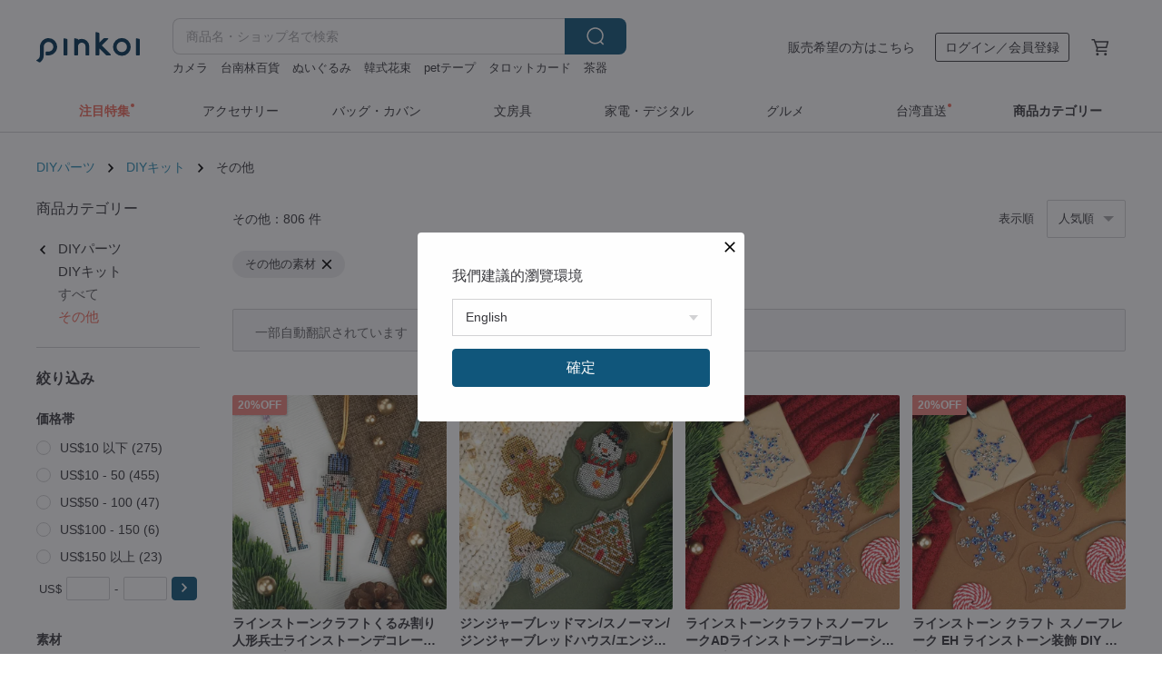

--- FILE ---
content_type: text/html; charset=utf-8
request_url: https://jp.pinkoi.com/browse?material=0&ref_sec=basic_info&ref_created=1708997807&ref_entity=item&ref_entity_id=19XzOW_v&catp=group_8%2Cgroup_8_0%2Clisting_899
body_size: 25400
content:

<!doctype html>

<html lang="ja" class="web no-js s-not-login s-ja webkit" xmlns:fb="http://ogp.me/ns/fb#">
<head prefix="og: http://ogp.me/ns# fb: http://ogp.me/ns/fb# ilovepinkoi: http://ogp.me/ns/fb/ilovepinkoi#">
    <meta charset="utf-8">

    <title>DIYパーツ/DIYキット/その他/その他の素材 | Pinkoi | 日本を含む世界のおもしろいが集まるデザイナーズマーケット</title>
    <meta name="keywords" content="DIYキット,ラッピング,クラフト用品,ペーパークラフト,ビーズ素材,手芸糸,生地">
    <meta name="description" content="世界各国の人気デザイナーによるDIYパーツの中からお気に入りを見つけてみませんか？手作り、 DIYキット、ハンドメイド用品を多数取り揃えています。心のこもった手作りプレゼントを大切な人に。アプリからの初めてのお買いもので送料割引実施中！Pinkoi（ピンコイ）は台湾発、500万人以上が利用するアジア最大級の通販サイト。">
    <meta name="twitter:card" content="summary_large_image">
    <meta property="og:type" content="website" />
    <meta property="og:image" content="https://cdn01.pinkoi.com/product/f8gsKUF8/0/800x0.jpg"/>
    <meta property="og:title" content="DIYパーツ/DIYキット/その他/その他の素材 | Pinkoi | 日本を含む世界のおもしろいが集まるデザイナーズマーケット"/>
    <meta property="og:description" content="世界各国の人気デザイナーによるDIYパーツの中からお気に入りを見つけてみませんか？手作り、 DIYキット、ハンドメイド用品を多数取り揃えています。心のこもった手作りプレゼントを大切な人に。アプリからの初めてのお買いもので送料割引実施中！Pinkoi（ピンコイ）は台湾発、500万人以上が利用するアジア最大級の通販サイト。"/>

        <meta property="og:url" content="https://jp.pinkoi.com/browse?catp=group_8%2Cgroup_8_0%2Clisting_899"><link rel="canonical" href="https://jp.pinkoi.com/browse?catp=group_8%2Cgroup_8_0%2Clisting_899">

    <script type="application/ld+json">{"@context": "http://schema.org", "@type": "BreadcrumbList", "itemListElement": [{"@type": "ListItem", "position": 1, "item": {"@id": "https://jp.pinkoi.com", "name": "Pinkoi"}}, {"@type": "ListItem", "position": 2, "item": {"@id": "https://jp.pinkoi.com/browse", "name": "\u5546\u54c1\u3092\u63a2\u3059"}}, {"@type": "ListItem", "position": 3, "item": {"@id": "https://jp.pinkoi.com/browse?catp=group_8", "name": "DIY\u30d1\u30fc\u30c4"}}, {"@type": "ListItem", "position": 4, "item": {"@id": "https://jp.pinkoi.com/browse?catp=group_8%2Cgroup_8_0", "name": "DIY\u30ad\u30c3\u30c8"}}, {"@type": "ListItem", "position": 5, "item": {"@id": "https://jp.pinkoi.com/browse?catp=group_8%2Cgroup_8_0%2Clisting_899", "name": "\u305d\u306e\u4ed6"}}]}</script>
    <script type="application/ld+json">{"@context": "http://schema.org", "@type": "Product", "productID": "f8gsKUF8", "sku": "f8gsKUF8", "name": "\u30df\u30cb\u53e4\u6c11\u5bb6 \u30ec\u30f3\u30ac\u7a4d\u307f\u6750\u6599\u30ad\u30c3\u30c8", "description": "\u4f1d\u7d71\u7684\u306a\u7a93\u3084\u6249\u306e\u5f6b\u523b\u307e\u3067\u751f\u304d\u751f\u304d\u3068\u518d\u73fe\u3055\u308c\u305f\u30df\u30cb\u30c1\u30e5\u30a2\u53e4\u6c11\u5bb6\u3067\u3059\u3002\u5ead\u3001\u5de6\u53f3\u5bfe\u79f0\u306e\u5c4b\u6839\u3001\u8d64\u30ec\u30f3\u30ac\u306e\u58c1\u3001\u305d\u3057\u3066\u7e4a\u7d30\u306a\u8ed2\u306e\u30c7\u30b6\u30a4\u30f3\u304c\u3001\u53e4\u6c11\u5bb6\u306e\u6b74\u53f2\u3068\u7f8e\u3057\u3055\u3092\u7269\u8a9e\u308a\u307e\u3059\u3002\u53e4\u304d\u826f\u304d\u6587\u5316\u306e\u8da3\u3092\u5fc3\u3086\u304f\u307e\u3067\u3054\u582a\u80fd\u304f\u3060\u3055\u3044\u3002", "image": ["https://cdn01.pinkoi.com/product/f8gsKUF8/0/1/500x0.jpg"], "brand": {"@type": "Brand", "name": "\u4e09\u548c\u74e6\u7aaf"}, "offers": {"@type": "Offer", "priceCurrency": "JPY", "price": 4748, "availability": "http://schema.org/InStock", "priceValidUntil": "2026-07-22", "itemCondition": "http://schema.org/NewCondition", "url": "https://jp.pinkoi.com/product/f8gsKUF8", "seller": {"@type": "Organization", "name": "\u4e09\u548c\u74e6\u7aaf", "url": "https://jp.pinkoi.com/store/san-he"}, "hasMerchantReturnPolicy": [{"@type": "MerchantReturnPolicy", "returnPolicyCategory": "https://schema.org/MerchantReturnFiniteReturnWindow", "merchantReturnDays": 7, "returnMethod": "https://schema.org/ReturnByMail", "returnFees": "https://schema.org/FreeReturn", "applicableCountry": ["TW", "HK", "MO", "TH", "JP", "CN", "US", "SG", "CA"]}]}, "aggregateRating": {"@type": "AggregateRating", "ratingValue": 5.0, "reviewCount": 2849}}</script><script type="application/ld+json">{"@context": "http://schema.org", "@type": "Product", "productID": "tVZK2wFL", "sku": "tVZK2wFL", "name": "\u3010DIY\u7d20\u6750\u30b3\u30f3\u30d3\u30cd\u30fc\u30b7\u30e7\u30f3\u30d1\u30c3\u30b1\u30fc\u30b8\u3011\u5c0f\u3055\u306a\u4e2d\u5ead/\u5c0f\u3055\u306a\u30ec\u30f3\u30ac\u30e2\u30c7\u30eb/\u30df\u30cb\u30ec\u30c3\u30c9/\u53f0\u6e7e\u306e\u4f1d\u7d71\u7684\u306a\u5efa\u7269", "description": "\u5bb6\u3092\u5efa\u3066\u308b\u559c\u3073\u3092\u4f53\u9a13\u3057\u3001\u4f1d\u7d71\u7684\u306a\u5efa\u7bc9\u306b\u3064\u3044\u3066\u5b66\u3073\u3001\u3059\u3079\u3066\u306e\u90e8\u54c1\u3001\u30d9\u30fc\u30b9\u3001\u63a5\u7740\u5264\u3001\u6307\u793a\u3092\u4f7f\u3063\u3066\u3001\u81ea\u5206\u3067\u305d\u308c\u3092\u884c\u3046\u697d\u3057\u307f\u3092\u697d\u3057\u3093\u3067\u304f\u3060\u3055\u3044", "image": ["https://cdn01.pinkoi.com/product/tVZK2wFL/0/2/500x0.jpg"], "brand": {"@type": "Brand", "name": "The mini building bricks"}, "offers": {"@type": "Offer", "priceCurrency": "JPY", "price": 5276, "availability": "http://schema.org/InStock", "priceValidUntil": "2026-07-22", "itemCondition": "http://schema.org/NewCondition", "url": "https://jp.pinkoi.com/product/tVZK2wFL", "seller": {"@type": "Organization", "name": "The mini building bricks", "url": "https://jp.pinkoi.com/store/pycs67516"}, "hasMerchantReturnPolicy": [{"@type": "MerchantReturnPolicy", "returnPolicyCategory": "https://schema.org/MerchantReturnFiniteReturnWindow", "merchantReturnDays": 7, "returnMethod": "https://schema.org/ReturnByMail", "returnFees": "https://schema.org/FreeReturn", "applicableCountry": ["TW", "HK", "MO", "TH", "JP", "CN", "US", "SG", "CA"]}]}, "aggregateRating": {"@type": "AggregateRating", "ratingValue": 4.9, "reviewCount": 201}}</script><script type="application/ld+json">{"@context": "http://schema.org", "@type": "Product", "productID": "J2jnDkXP", "sku": "J2jnDkXP", "name": "[DIY \u7d20\u6750\u30b3\u30f3\u30dc\u30d1\u30c3\u30af] \u4e09\u548c\u9662\u5927/\u30ec\u30f3\u30ac\u6a21\u578b\u5c0f/\u30ec\u30c3\u30c9/\u53f0\u6e7e\u306e\u4f1d\u7d71\u5efa\u7bc9", "description": "\u5bb6\u3092\u5efa\u3066\u308b\u697d\u3057\u3055\u3092\u4f53\u9a13\u3057\u3001\u4f1d\u7d71\u7684\u306a\u5efa\u7bc9\u3092\u5b66\u3073\u3001DIY\u306e\u697d\u3057\u3055\u3092\u697d\u3057\u3093\u3067\u304f\u3060\u3055\u3044\u3002\u3059\u3079\u3066\u306e\u90e8\u54c1\u3001\u63a5\u7740\u5264\u3001\u8aac\u660e\u66f8\u304c\u542b\u307e\u308c\u3066\u3044\u307e\u3059\u3002", "image": ["https://cdn01.pinkoi.com/product/J2jnDkXP/0/1/500x0.jpg"], "brand": {"@type": "Brand", "name": "The mini building bricks"}, "offers": {"@type": "Offer", "priceCurrency": "JPY", "price": 10551, "availability": "http://schema.org/InStock", "priceValidUntil": "2026-07-22", "itemCondition": "http://schema.org/NewCondition", "url": "https://jp.pinkoi.com/product/J2jnDkXP", "seller": {"@type": "Organization", "name": "The mini building bricks", "url": "https://jp.pinkoi.com/store/pycs67516"}, "hasMerchantReturnPolicy": [{"@type": "MerchantReturnPolicy", "returnPolicyCategory": "https://schema.org/MerchantReturnFiniteReturnWindow", "merchantReturnDays": 7, "returnMethod": "https://schema.org/ReturnByMail", "returnFees": "https://schema.org/FreeReturn", "applicableCountry": ["TW", "HK", "MO", "TH", "JP", "CN", "US", "SG", "CA"]}]}, "aggregateRating": {"@type": "AggregateRating", "ratingValue": 4.9, "reviewCount": 201}}</script><script type="application/ld+json">{"@context": "http://schema.org", "@type": "Product", "productID": "YDMD5wQU", "sku": "YDMD5wQU", "name": "24\u6642\u9593\u30b9\u30d4\u30fc\u30c9\u767a\u9001\uff5c\u30d0\u30ec\u30f3\u30bf\u30a4\u30f3\u306e\u30d7\u30ec\u30bc\u30f3\u30c8\u4ea4\u63db\u306b\u5fc5\u9808 DIY\u6750\u6599\u30ad\u30c3\u30c8 \u30df\u30cb\u30a6\u30a4\u30b9\u30ad\u30fc\u7248", "description": "\u30ab\u30c3\u30d7\u30eb\u306e\u30d7\u30ec\u30bc\u30f3\u30c8\u4ea4\u63db\u306b\u6700\u9069\uff01\u81ea\u5206\u3060\u3051\u306e\u30aa\u30ea\u30b8\u30ca\u30eb\u30a6\u30a4\u30b9\u30ad\u30fc\u4f5c\u308a\n\u30d1\u30fc\u30c6\u30a3\u30fc\u3084\u4e8c\u4eba\u3060\u3051\u306e\u5bb6\u98f2\u307f\u304c\u3001\u3082\u3063\u3068\u7279\u5225\u306a\u6642\u9593\u306b\ud83e\udd70\ud83e\udd70", "image": ["https://cdn02.pinkoi.com/product/YDMD5wQU/0/1/500x0.jpg"], "brand": {"@type": "Brand", "name": "dyow520"}, "offers": {"@type": "Offer", "priceCurrency": "JPY", "price": 8096, "availability": "http://schema.org/InStock", "priceValidUntil": "2026-07-22", "itemCondition": "http://schema.org/NewCondition", "url": "https://jp.pinkoi.com/product/YDMD5wQU", "seller": {"@type": "Organization", "name": "dyow520", "url": "https://jp.pinkoi.com/store/dyow520"}, "hasMerchantReturnPolicy": [{"@type": "MerchantReturnPolicy", "returnPolicyCategory": "https://schema.org/MerchantReturnFiniteReturnWindow", "merchantReturnDays": 7, "returnMethod": "https://schema.org/ReturnByMail", "returnFees": "https://schema.org/FreeReturn", "applicableCountry": ["TW", "HK", "MO", "TH", "JP", "CN", "US", "SG", "CA"]}]}, "aggregateRating": {"@type": "AggregateRating", "ratingValue": 4.9, "reviewCount": 815}}</script><script type="application/ld+json">{"@context": "http://schema.org", "@type": "Product", "productID": "WPaiAiDM", "sku": "WPaiAiDM", "name": "\u65b0\u88fd\u54c1[DIY\u624b\u4f5c\u308a]\u795d\u798f\u3068\u5bcc\u3092\u7948\u308b\u571f\u5730\u516c\u5bfa\u30ec\u30f3\u30ac\u7a4d\u307f\u6750\u6599\u30d1\u30c3\u30b1\u30fc\u30b8\u3092\u30ae\u30d5\u30c8\u3068\u3057\u3066\u30d7\u30ec\u30bc\u30f3\u30c8", "description": "\u30df\u30cb\u30ec\u30c3\u30c9\u3092\u4f7f\u3063\u3066\u63a8\u516c\u5edf\u306e\u30df\u30cb\u30c1\u30e5\u30a2\u7248\u3092\u4f5c\u308a\u3001\u5c0f\u3055\u304f\u3066\u53ef\u611b\u304f\u3066\u3001\u30c6\u30fc\u30d6\u30eb\u306b\u7f6e\u304f\u3068\u7652\u3057\u306e\u96f0\u56f2\u6c17\u304c\u6ea2\u308c\u307e\u3059\u3002", "image": ["https://cdn01.pinkoi.com/product/WPaiAiDM/0/1/500x0.jpg"], "brand": {"@type": "Brand", "name": "\u4e09\u548c\u74e6\u7aaf"}, "offers": {"@type": "Offer", "priceCurrency": "JPY", "price": 4010, "availability": "http://schema.org/InStock", "priceValidUntil": "2026-07-22", "itemCondition": "http://schema.org/NewCondition", "url": "https://jp.pinkoi.com/product/WPaiAiDM", "seller": {"@type": "Organization", "name": "\u4e09\u548c\u74e6\u7aaf", "url": "https://jp.pinkoi.com/store/san-he"}, "hasMerchantReturnPolicy": [{"@type": "MerchantReturnPolicy", "returnPolicyCategory": "https://schema.org/MerchantReturnFiniteReturnWindow", "merchantReturnDays": 7, "returnMethod": "https://schema.org/ReturnByMail", "returnFees": "https://schema.org/FreeReturn", "applicableCountry": ["TW", "HK", "MO", "TH", "JP", "CN", "US", "SG", "CA"]}]}, "aggregateRating": {"@type": "AggregateRating", "ratingValue": 5.0, "reviewCount": 2849}}</script><script type="application/ld+json">{"@context": "http://schema.org", "@type": "Product", "productID": "ZQHmV46K", "sku": "ZQHmV46K", "name": "\u3010\u30d3\u30b8\u30cd\u30b9DIY\u30a6\u30a4\u30b9\u30ad\u30fc\u30ae\u30d5\u30c8\u30dc\u30c3\u30af\u30b9\u3011\u81ea\u5206\u597d\u307f\u306e\u30a6\u30a4\u30b9\u30ad\u30fc\u4f1a\u793e\u306e\u9867\u5ba2\u30ae\u30d5\u30c8\u3092\u4f5c\u308a\u307e\u3057\u3087\u3046\u3002", "description": "\u30a6\u30a4\u30b9\u30ad\u30fc\u611b\u597d\u5bb6\u306f\u305c\u3072\u81ea\u5206\u3060\u3051\u306e\u30a6\u30a4\u30b9\u30ad\u30fc\u3065\u304f\u308a\u306b\u6311\u6226\u3057\u3066\u307f\u3066\u304f\u3060\u3055\u3044\u3002\n\u30d9\u30fc\u30b9\u3068\u306a\u308b\u30a2\u30eb\u30b3\u30fc\u30eb\u3092\u9078\u629e\u3057\u3001\u30b9\u30c6\u30c3\u30d7\u30d0\u30a4\u30b9\u30c6\u30c3\u30d7\u306e\u30ac\u30a4\u30c9\u306b\u5f93\u3063\u3066\u3001\u81ea\u5b85\u3067\u81ea\u5206\u3060\u3051\u306e\u30a6\u30a4\u30b9\u30ad\u30fc\u3092\u91b8\u9020\u3059\u308b\u3060\u3051\u3067\u3059\u3002\u9ad8\u54c1\u8cea\u306e\u30ef\u30a4\u30f3\u30dc\u30c8\u30eb\u306b\u306f\u3001\u500b\u4eba\u306e\u597d\u307f\u306b\u5fdc\u3058\u3066\u30c6\u30ad\u30b9\u30c8\u3084\u30ab\u30b9\u30bf\u30de\u30a4\u30ba\u3055\u308c\u305f\u30ef\u30a4\u30f3\u30e9\u30d9\u30eb\u3092\u5f6b\u523b\u3059\u308b\u3053\u3068\u304c\u3067\u304d\u308b\u305f\u3081\u3001\u30ae\u30d5\u30c8\u304c\u3088\u308a\u30d1\u30fc\u30bd\u30ca\u30e9\u30a4\u30ba\u3055\u308c\u305f\u8a18\u5ff5\u306b\u306a\u308a\u307e\u3059\u3002", "image": ["https://cdn01.pinkoi.com/product/ZQHmV46K/0/1/500x0.jpg"], "brand": {"@type": "Brand", "name": "dyow520"}, "offers": {"@type": "Offer", "priceCurrency": "JPY", "price": 12328, "availability": "http://schema.org/InStock", "priceValidUntil": "2026-07-22", "itemCondition": "http://schema.org/NewCondition", "url": "https://jp.pinkoi.com/product/ZQHmV46K", "seller": {"@type": "Organization", "name": "dyow520", "url": "https://jp.pinkoi.com/store/dyow520"}, "hasMerchantReturnPolicy": [{"@type": "MerchantReturnPolicy", "returnPolicyCategory": "https://schema.org/MerchantReturnFiniteReturnWindow", "merchantReturnDays": 7, "returnMethod": "https://schema.org/ReturnByMail", "returnFees": "https://schema.org/FreeReturn", "applicableCountry": ["TW", "HK", "MO", "TH", "JP", "CN", "US", "SG", "CA"]}]}, "aggregateRating": {"@type": "AggregateRating", "ratingValue": 4.9, "reviewCount": 815}}</script><script type="application/ld+json">{"@context": "http://schema.org", "@type": "Product", "productID": "2KwBWCBu", "sku": "2KwBWCBu", "name": "\u3010\u671f\u9593\u9650\u5b9a\u8d85\u683c\u5b89\u3011DIY\u30a6\u30a4\u30b9\u30ad\u30fc\u6750\u6599\u30d1\u30c3\u30b1\u30fc\u30b8\u30ae\u30d5\u30c8\u30dc\u30c3\u30af\u30b9\u81ea\u5bb6\u88fd\u30a6\u30a4\u30b9\u30ad\u30fc\u901a\u5e38\u7248", "description": "\u30a6\u30a4\u30b9\u30ad\u30fc\u611b\u597d\u5bb6\u306a\u3089\u8ab0\u3067\u3082\u3001\u81ea\u5206\u3060\u3051\u306e\u30a6\u30a4\u30b9\u30ad\u30fc\u4f5c\u308a\u306b\u6311\u6226\u3057\u3066\u307f\u308b\u3079\u304d\u3067\u3059!\n\u30d9\u30fc\u30b9\u3068\u306a\u308b\u30a2\u30eb\u30b3\u30fc\u30eb\u3092\u9078\u629e\u3057\u3001\u30b9\u30c6\u30c3\u30d7\u30d0\u30a4\u30b9\u30c6\u30c3\u30d7\u306e\u30ac\u30a4\u30c9\u306b\u5f93\u3063\u3066\u81ea\u5b85\u3067\u72ec\u81ea\u306e\u30a6\u30a4\u30b9\u30ad\u30fc\u3092\u91b8\u9020\u3059\u308b\u3060\u3051\u3067\u3059\u3002", "image": ["https://cdn01.pinkoi.com/product/2KwBWCBu/0/18/500x0.jpg"], "brand": {"@type": "Brand", "name": "makeyourwhisky"}, "offers": {"@type": "Offer", "priceCurrency": "JPY", "price": 10564, "availability": "http://schema.org/InStock", "priceValidUntil": "2026-07-22", "itemCondition": "http://schema.org/NewCondition", "url": "https://jp.pinkoi.com/product/2KwBWCBu", "seller": {"@type": "Organization", "name": "makeyourwhisky", "url": "https://jp.pinkoi.com/store/makeyourwhisky"}, "hasMerchantReturnPolicy": [{"@type": "MerchantReturnPolicy", "returnPolicyCategory": "https://schema.org/MerchantReturnFiniteReturnWindow", "merchantReturnDays": 7, "returnMethod": "https://schema.org/ReturnByMail", "returnFees": "https://schema.org/FreeReturn", "applicableCountry": ["TW", "HK", "MO", "TH", "JP", "CN", "US", "SG", "CA"]}]}, "aggregateRating": {"@type": "AggregateRating", "ratingValue": 4.8, "reviewCount": 181}}</script><script type="application/ld+json">{"@context": "http://schema.org", "@type": "Product", "productID": "iebbqTrs", "sku": "iebbqTrs", "name": "\u3010\u30d1\u30c3\u30b1\u30fc\u30b8\u3011DIY\u7d20\u6750\u306e\u7d44\u307f\u5408\u308f\u305b\u5c0f\u3055\u306a\u30d1\u30c6\u30a3\u30aa/\u5c0f\u3055\u306a\u30ec\u30f3\u30ac\u30e2\u30c7\u30eb/\u30df\u30cb\u30ec\u30c3\u30c9\u30ec\u30f3\u30ac/\u53f0\u6e7e\u4f1d\u7d71\u7684\u306a\u5efa\u7269", "description": "\u5bb6\u3092\u5efa\u3066\u308b\u697d\u3057\u3055\u3092\u4f53\u9a13\u3057\u3001\u4f1d\u7d71\u7684\u306a\u5efa\u7bc9\u3092\u7406\u89e3\u3057\u3001\u3059\u3079\u3066\u306e\u90e8\u54c1\u3001\u63a5\u7740\u5264\u3001\u6307\u793a\u3092\u4f7f\u3063\u3066\u3001\u81ea\u5206\u3067\u305d\u308c\u3092\u3059\u308b\u697d\u3057\u3055\u3092\u697d\u3057\u3093\u3067\u304f\u3060\u3055\u3044", "image": ["https://cdn01.pinkoi.com/product/iebbqTrs/0/1/500x0.jpg"], "brand": {"@type": "Brand", "name": "The mini building bricks"}, "offers": {"@type": "Offer", "priceCurrency": "JPY", "price": 1847, "availability": "http://schema.org/InStock", "priceValidUntil": "2026-07-22", "itemCondition": "http://schema.org/NewCondition", "url": "https://jp.pinkoi.com/product/iebbqTrs", "seller": {"@type": "Organization", "name": "The mini building bricks", "url": "https://jp.pinkoi.com/store/pycs67516"}, "hasMerchantReturnPolicy": [{"@type": "MerchantReturnPolicy", "returnPolicyCategory": "https://schema.org/MerchantReturnFiniteReturnWindow", "merchantReturnDays": 7, "returnMethod": "https://schema.org/ReturnByMail", "returnFees": "https://schema.org/FreeReturn", "applicableCountry": ["TW", "HK", "MO", "TH", "JP", "CN", "US", "SG", "CA"]}]}, "aggregateRating": {"@type": "AggregateRating", "ratingValue": 4.9, "reviewCount": 201}}</script><script type="application/ld+json">{"@context": "http://schema.org", "@type": "Product", "productID": "hZVCfLPB", "sku": "hZVCfLPB", "name": "\u3010DIY\u3011\u30d1\u30c3\u30b1\u30fc\u30b8\u7d20\u6750\u30b3\u30f3\u30d3\u30cd\u30fc\u30b7\u30e7\u30f3\u30c8\u30ec\u30a4\u30f3/\u30e2\u30c7\u30eb\u30b9\u30e2\u30fc\u30eb\u30d6\u30ea\u30c3\u30af/\u30df\u30cb\u30d6\u30ea\u30c3\u30af\u30ec\u30c3\u30c9/\u53f0\u6e7e\u4f1d\u7d71\u7684\u5efa\u9020\u7269", "description": "\u5bb6\u3092\u5efa\u3066\u308b\u697d\u3057\u3055\u3092\u4f53\u9a13\u3057\u3001\u4f1d\u7d71\u7684\u306a\u5efa\u7bc9\u3092\u7406\u89e3\u3057\u3001\u3059\u3079\u3066\u306e\u90e8\u54c1\u3001\u63a5\u7740\u5264\u3001\u6307\u793a\u3092\u4f7f\u3063\u3066\u3001\u81ea\u5206\u3067\u305d\u308c\u3092\u3059\u308b\u697d\u3057\u3055\u3092\u697d\u3057\u3093\u3067\u304f\u3060\u3055\u3044", "image": ["https://cdn01.pinkoi.com/product/hZVCfLPB/0/2/500x0.jpg"], "brand": {"@type": "Brand", "name": "The mini building bricks"}, "offers": {"@type": "Offer", "priceCurrency": "JPY", "price": 3166, "availability": "http://schema.org/InStock", "priceValidUntil": "2026-07-22", "itemCondition": "http://schema.org/NewCondition", "url": "https://jp.pinkoi.com/product/hZVCfLPB", "seller": {"@type": "Organization", "name": "The mini building bricks", "url": "https://jp.pinkoi.com/store/pycs67516"}, "hasMerchantReturnPolicy": [{"@type": "MerchantReturnPolicy", "returnPolicyCategory": "https://schema.org/MerchantReturnFiniteReturnWindow", "merchantReturnDays": 7, "returnMethod": "https://schema.org/ReturnByMail", "returnFees": "https://schema.org/FreeReturn", "applicableCountry": ["TW", "HK", "MO", "TH", "JP", "CN", "US", "SG", "CA"]}]}, "aggregateRating": {"@type": "AggregateRating", "ratingValue": 4.9, "reviewCount": 201}}</script><script type="application/ld+json">{"@context": "http://schema.org", "@type": "Product", "productID": "BEDPfTE8", "sku": "BEDPfTE8", "name": "\u3010DIY\u7d20\u6750\u30b3\u30f3\u30d3\u30cd\u30fc\u30b7\u30e7\u30f3\u30d1\u30c3\u30b1\u30fc\u30b8\u3011\u5c0f\u3055\u306a\u795e\u6bbf/\u5c0f\u3055\u306a\u30ec\u30f3\u30ac\u30e2\u30c7\u30eb/\u30df\u30cb\u30ec\u30c3\u30c9/\u53f0\u6e7e\u306e\u4f1d\u7d71\u7684\u306a\u5efa\u7269", "description": "\u5bb6\u3092\u5efa\u3066\u308b\u559c\u3073\u3092\u4f53\u9a13\u3057\u3001\u4f1d\u7d71\u7684\u306a\u5efa\u7bc9\u306b\u3064\u3044\u3066\u5b66\u3073\u3001\u3059\u3079\u3066\u306e\u90e8\u54c1\u3001\u63a5\u7740\u5264\u3001\u6307\u793a\u3092\u4f7f\u3063\u3066\u3001\u81ea\u5206\u3067\u305d\u308c\u3092\u884c\u3046\u697d\u3057\u307f\u3092\u697d\u3057\u3093\u3067\u304f\u3060\u3055\u3044", "image": ["https://cdn01.pinkoi.com/product/BEDPfTE8/0/1/500x0.jpg"], "brand": {"@type": "Brand", "name": "The mini building bricks"}, "offers": {"@type": "Offer", "priceCurrency": "JPY", "price": 2374, "availability": "http://schema.org/InStock", "priceValidUntil": "2026-07-22", "itemCondition": "http://schema.org/NewCondition", "url": "https://jp.pinkoi.com/product/BEDPfTE8", "seller": {"@type": "Organization", "name": "The mini building bricks", "url": "https://jp.pinkoi.com/store/pycs67516"}, "hasMerchantReturnPolicy": [{"@type": "MerchantReturnPolicy", "returnPolicyCategory": "https://schema.org/MerchantReturnFiniteReturnWindow", "merchantReturnDays": 7, "returnMethod": "https://schema.org/ReturnByMail", "returnFees": "https://schema.org/FreeReturn", "applicableCountry": ["TW", "HK", "MO", "TH", "JP", "CN", "US", "SG", "CA"]}]}, "aggregateRating": {"@type": "AggregateRating", "ratingValue": 4.9, "reviewCount": 201}}</script><script type="application/ld+json">{"@context": "http://schema.org", "@type": "Product", "productID": "b6sNffVu", "sku": "b6sNffVu", "name": "\u5f7c\u6c0f\u3068\u304a\u7236\u3055\u3093\u3078\u306e\u8a95\u751f\u65e5\u30d7\u30ec\u30bc\u30f3\u30c8\u306b\u304a\u3059\u3059\u3081\u306eDIY\u30a6\u30a4\u30b9\u30ad\u30fc\u6750\u6599\u30d1\u30c3\u30b1\u30fc\u30b8\u624b\u4f5c\u308a\u30ef\u30a4\u30f3\u4f5c\u308a\u4f53\u9a13", "description": "\u5e02\u5834\u3067\u6700\u9ad8\u306e\u30a6\u30a4\u30b9\u30ad\u30fc\u3092\u304a\u63a2\u3057\u3067\u3059\u304b?\u6700\u9ad8\u306e\u30a6\u30a4\u30b9\u30ad\u30fc\u3092\u81ea\u5b85\u3067\u30b9\u30c8\u30ec\u30fc\u30c8\u3067\u4f5c\u308a\u307e\u3057\u3087\u3046\uff01 \u300cMake Your Whisky\u300d\u30ad\u30c3\u30c8\u3092\u8a66\u3057\u3066\u3001\u4e16\u754c\u6700\u9ad8\u306e\u30a6\u30a4\u30b9\u30ad\u30fc\u3092\u81ea\u5206\u3067\u4f5c\u3063\u3066\u307f\u307e\u305b\u3093\u304b\u3002 *\u30bb\u30c3\u30c8\u306b\u306f\u30a2\u30eb\u30b3\u30fc\u30eb\u306f\u542b\u307e\u308c\u307e\u305b\u3093\u3002\u30d9\u30fc\u30b9\u30ef\u30a4\u30f3\u3092\u81ea\u5206\u3067\u6ce8\u3050\u5fc5\u8981\u304c\u3042\u308a\u307e\u3059\u3002", "image": ["https://cdn01.pinkoi.com/product/b6sNffVu/0/4/500x0.jpg"], "brand": {"@type": "Brand", "name": "makeyourwhisky"}, "offers": {"@type": "Offer", "priceCurrency": "JPY", "price": 10353, "availability": "http://schema.org/InStock", "priceValidUntil": "2026-07-22", "itemCondition": "http://schema.org/NewCondition", "url": "https://jp.pinkoi.com/product/b6sNffVu", "seller": {"@type": "Organization", "name": "makeyourwhisky", "url": "https://jp.pinkoi.com/store/makeyourwhisky"}, "hasMerchantReturnPolicy": [{"@type": "MerchantReturnPolicy", "returnPolicyCategory": "https://schema.org/MerchantReturnFiniteReturnWindow", "merchantReturnDays": 7, "returnMethod": "https://schema.org/ReturnByMail", "returnFees": "https://schema.org/FreeReturn", "applicableCountry": ["TW", "HK", "MO", "TH", "JP", "CN", "US", "SG", "CA"]}]}, "aggregateRating": {"@type": "AggregateRating", "ratingValue": 4.8, "reviewCount": 181}}</script><script type="application/ld+json">{"@context": "http://schema.org", "@type": "Product", "productID": "pkrJQxYb", "sku": "pkrJQxYb", "name": "\u8fc5\u901f\u306a\u914d\u9001 | \u8d64\u30ef\u30a4\u30f3\u30b0\u30e9\u30b9\u3068\u6750\u6599\u3092\u542b\u3080\u30db\u30c3\u30c8\u8d64\u30ef\u30a4\u30f3\u30bb\u30c3\u30c8\u3001\u5f7c\u6c0f\u3078\u306e\u30af\u30ea\u30a8\u30a4\u30c6\u30a3\u30d6\u306a\u8a95\u751f\u65e5\u30d7\u30ec\u30bc\u30f3\u30c8", "description": "\u30db\u30c3\u30c8\u30ef\u30a4\u30f3 \u30bb\u30c3\u30c8\u306b\u306f\u3001\u30d5\u30e9\u30f3\u30b9\u7523\u8d64\u30ef\u30a4\u30f3\u3001\u30b0\u30e9\u30b9 1 \u7d44\u3001\u7279\u5225\u306b\u8abf\u5408\u3055\u308c\u305f\u30db\u30c3\u30c8\u30ef\u30a4\u30f3\u306e\u6750\u6599 9 \u7a2e\u985e\u304c\u542b\u307e\u308c\u3066\u3044\u307e\u3059\u3002\u8ffd\u52a0\u306e\u6750\u6599\u3092\u52a0\u3048\u305f\u308a\u3001\u539f\u6750\u6599\u3092\u8cfc\u5165\u3057\u305f\u308a\u3059\u308b\u3053\u3068\u306a\u304f\u3001\u7518\u304f\u3066\u9999\u308a\u8c4a\u304b\u306a\u30db\u30c3\u30c8\u30ef\u30a4\u30f3\u3092\u7c21\u5358\u306b\u4f5c\u308b\u3053\u3068\u304c\u3067\u304d\u3001\u4e00\u7dd2\u306b\u6e29\u304b\u3044\u30af\u30ea\u30b9\u30de\u30b9\u3092\u904e\u3054\u3059\u3053\u3068\u304c\u3067\u304d\u307e\u3059\u3002", "image": ["https://cdn01.pinkoi.com/product/pkrJQxYb/0/3/500x0.jpg"], "brand": {"@type": "Brand", "name": "makeyourwhisky"}, "offers": {"@type": "Offer", "priceCurrency": "JPY", "price": 7037, "availability": "http://schema.org/InStock", "priceValidUntil": "2026-07-22", "itemCondition": "http://schema.org/NewCondition", "url": "https://jp.pinkoi.com/product/pkrJQxYb", "seller": {"@type": "Organization", "name": "makeyourwhisky", "url": "https://jp.pinkoi.com/store/makeyourwhisky"}, "hasMerchantReturnPolicy": [{"@type": "MerchantReturnPolicy", "returnPolicyCategory": "https://schema.org/MerchantReturnFiniteReturnWindow", "merchantReturnDays": 7, "returnMethod": "https://schema.org/ReturnByMail", "returnFees": "https://schema.org/FreeReturn", "applicableCountry": ["TW", "HK", "MO", "TH", "JP", "CN", "US", "SG", "CA"]}]}, "aggregateRating": {"@type": "AggregateRating", "ratingValue": 4.8, "reviewCount": 181}}</script><script type="application/ld+json">{"@context": "http://schema.org", "@type": "Product", "productID": "cMWDXuEC", "sku": "cMWDXuEC", "name": "\u3010DIY\u7d20\u6750\u30b3\u30f3\u30d3\u30cd\u30fc\u30b7\u30e7\u30f3\u30d1\u30c3\u30b1\u30fc\u30b8\u3011\u6d0b\u98a8\u30b9\u30c8\u30ea\u30fc\u30c8\u30cf\u30a6\u30b9/\u5c0f\u30ec\u30f3\u30ac\u30e2\u30c7\u30eb/\u30df\u30cb\u30ec\u30c3\u30c9/\u53f0\u6e7e\u4f1d\u7d71\u5efa\u7bc9\u7269", "description": "\u5bb6\u3092\u5efa\u3066\u308b\u559c\u3073\u3092\u4f53\u9a13\u3057\u3001\u4f1d\u7d71\u7684\u306a\u5efa\u7bc9\u306b\u3064\u3044\u3066\u5b66\u3073\u3001\u3059\u3079\u3066\u306e\u90e8\u54c1\u3001\u63a5\u7740\u5264\u3001\u6307\u793a\u3092\u4f7f\u3063\u3066\u3001\u81ea\u5206\u3067\u305d\u308c\u3092\u884c\u3046\u697d\u3057\u307f\u3092\u697d\u3057\u3093\u3067\u304f\u3060\u3055\u3044", "image": ["https://cdn02.pinkoi.com/product/cMWDXuEC/0/1/500x0.jpg"], "brand": {"@type": "Brand", "name": "The mini building bricks"}, "offers": {"@type": "Offer", "priceCurrency": "JPY", "price": 1847, "availability": "http://schema.org/InStock", "priceValidUntil": "2026-07-22", "itemCondition": "http://schema.org/NewCondition", "url": "https://jp.pinkoi.com/product/cMWDXuEC", "seller": {"@type": "Organization", "name": "The mini building bricks", "url": "https://jp.pinkoi.com/store/pycs67516"}, "hasMerchantReturnPolicy": [{"@type": "MerchantReturnPolicy", "returnPolicyCategory": "https://schema.org/MerchantReturnFiniteReturnWindow", "merchantReturnDays": 7, "returnMethod": "https://schema.org/ReturnByMail", "returnFees": "https://schema.org/FreeReturn", "applicableCountry": ["TW", "HK", "MO", "TH", "JP", "CN", "US", "SG", "CA"]}]}, "aggregateRating": {"@type": "AggregateRating", "ratingValue": 4.9, "reviewCount": 201}}</script><script type="application/ld+json">{"@context": "http://schema.org", "@type": "Product", "productID": "qQnQM3re", "sku": "qQnQM3re", "name": "\u3010DIY\u3011\u30d1\u30c3\u30b1\u30fc\u30b8\u7d20\u6750\u30b3\u30f3\u30d3\u30cd\u30fc\u30b7\u30e7\u30f3\u30df\u30cb\u30c8\u30ec\u30a4\u30f3/\u30e2\u30c7\u30eb\u30b9\u30e2\u30fc\u30eb\u30d6\u30ea\u30c3\u30af/\u30df\u30cb\u30d6\u30ea\u30c3\u30af\u30ec\u30c3\u30c9/\u53f0\u6e7e\u4f1d\u7d71\u7684\u5efa\u9020\u7269", "description": "\u5bb6\u3092\u5efa\u3066\u308b\u697d\u3057\u3055\u3092\u4f53\u9a13\u3057\u3001\u4f1d\u7d71\u7684\u306a\u5efa\u7bc9\u3092\u7406\u89e3\u3057\u3001\u3059\u3079\u3066\u306e\u90e8\u54c1\u3001\u63a5\u7740\u5264\u3001\u6307\u793a\u3092\u4f7f\u3063\u3066\u3001\u81ea\u5206\u3067\u305d\u308c\u3092\u3059\u308b\u697d\u3057\u3055\u3092\u697d\u3057\u3093\u3067\u304f\u3060\u3055\u3044", "image": ["https://cdn01.pinkoi.com/product/qQnQM3re/0/6/500x0.jpg"], "brand": {"@type": "Brand", "name": "The mini building bricks"}, "offers": {"@type": "Offer", "priceCurrency": "JPY", "price": 1583, "availability": "http://schema.org/InStock", "priceValidUntil": "2026-07-22", "itemCondition": "http://schema.org/NewCondition", "url": "https://jp.pinkoi.com/product/qQnQM3re", "seller": {"@type": "Organization", "name": "The mini building bricks", "url": "https://jp.pinkoi.com/store/pycs67516"}, "hasMerchantReturnPolicy": [{"@type": "MerchantReturnPolicy", "returnPolicyCategory": "https://schema.org/MerchantReturnFiniteReturnWindow", "merchantReturnDays": 7, "returnMethod": "https://schema.org/ReturnByMail", "returnFees": "https://schema.org/FreeReturn", "applicableCountry": ["TW", "HK", "MO", "TH", "JP", "CN", "US", "SG", "CA"]}]}, "aggregateRating": {"@type": "AggregateRating", "ratingValue": 4.9, "reviewCount": 201}}</script><script type="application/ld+json">{"@context": "http://schema.org", "@type": "Product", "productID": "Y6mWDCgb", "sku": "Y6mWDCgb", "name": "\u3010DIY\u7d20\u6750\u30b3\u30f3\u30d3\u30cd\u30fc\u30b7\u30e7\u30f3\u30d1\u30c3\u30b1\u30fc\u30b8\u3011\u30df\u30cb\u30d9\u30fc\u30b7\u30c3\u30af\u30cf\u30a6\u30b9/\u5c0f\u30ec\u30f3\u30ac\u30e2\u30c7\u30eb/\u30df\u30cb\u30ec\u30c3\u30c9/\u53f0\u6e7e\u4f1d\u7d71\u5efa\u7bc9\u7269", "description": "\u5bb6\u3092\u5efa\u3066\u308b\u559c\u3073\u3092\u4f53\u9a13\u3057\u3001\u4f1d\u7d71\u7684\u306a\u5efa\u7bc9\u306b\u3064\u3044\u3066\u5b66\u3073\u3001\u3059\u3079\u3066\u306e\u90e8\u54c1\u3001\u63a5\u7740\u5264\u3001\u6307\u793a\u3092\u4f7f\u3063\u3066\u3001\u81ea\u5206\u3067\u305d\u308c\u3092\u884c\u3046\u697d\u3057\u307f\u3092\u697d\u3057\u3093\u3067\u304f\u3060\u3055\u3044", "image": ["https://cdn01.pinkoi.com/product/Y6mWDCgb/0/1/500x0.jpg"], "brand": {"@type": "Brand", "name": "The mini building bricks"}, "offers": {"@type": "Offer", "priceCurrency": "JPY", "price": 1319, "availability": "http://schema.org/InStock", "priceValidUntil": "2026-07-22", "itemCondition": "http://schema.org/NewCondition", "url": "https://jp.pinkoi.com/product/Y6mWDCgb", "seller": {"@type": "Organization", "name": "The mini building bricks", "url": "https://jp.pinkoi.com/store/pycs67516"}, "hasMerchantReturnPolicy": [{"@type": "MerchantReturnPolicy", "returnPolicyCategory": "https://schema.org/MerchantReturnFiniteReturnWindow", "merchantReturnDays": 7, "returnMethod": "https://schema.org/ReturnByMail", "returnFees": "https://schema.org/FreeReturn", "applicableCountry": ["TW", "HK", "MO", "TH", "JP", "CN", "US", "SG", "CA"]}]}, "aggregateRating": {"@type": "AggregateRating", "ratingValue": 4.9, "reviewCount": 201}}</script><script type="application/ld+json">{"@context": "http://schema.org", "@type": "Product", "productID": "ZCtKkZCG", "sku": "ZCtKkZCG", "name": "\u3010\u8ffd\u52a0\u8cfc\u5165\u30b5\u30fc\u30d3\u30b9\u3011\u30d6\u30ed\u30f3\u30ba\u6587\u5b57\u30ab\u30b9\u30bf\u30de\u30a4\u30ba", "description": "\u30ab\u30b9\u30bf\u30de\u30a4\u30ba\u3055\u308c\u305f\u30d6\u30ed\u30f3\u30ba\u30d5\u30a9\u30f3\u30c8 (\u82f1\u8a9e\u3068\u4e2d\u56fd\u8a9e\u306e\u4e21\u65b9) \u306b\u306f\u3001\u30af\u30ea\u30a2 \u30d1\u30bf\u30fc\u30f3 AI \u30d5\u30a1\u30a4\u30eb\u3068\u30b5\u30a4\u30ba\u304c\u5fc5\u8981\u3067\u3059\u3002\n\u6587\u5b57\u306e\u5185\u5bb9\u3092\u30c7\u30b6\u30a4\u30ca\u30fc\u306b\u3054\u78ba\u8a8d\u306e\u4e0a\u3001\u3054\u6ce8\u6587\u304f\u3060\u3055\u3044\u3002", "image": ["https://cdn02.pinkoi.com/product/ZCtKkZCG/0/1/500x0.jpg"], "brand": {"@type": "Brand", "name": "Epoch-C\u0026J Leather"}, "offers": {"@type": "Offer", "priceCurrency": "JPY", "price": 5223, "availability": "http://schema.org/InStock", "priceValidUntil": "2026-07-22", "itemCondition": "http://schema.org/NewCondition", "url": "https://jp.pinkoi.com/product/ZCtKkZCG", "seller": {"@type": "Organization", "name": "Epoch-C\u0026J Leather", "url": "https://jp.pinkoi.com/store/epoch-cj"}, "hasMerchantReturnPolicy": [{"@type": "MerchantReturnPolicy", "returnPolicyCategory": "https://schema.org/MerchantReturnFiniteReturnWindow", "merchantReturnDays": 7, "returnMethod": "https://schema.org/ReturnByMail", "returnFees": "https://schema.org/FreeReturn", "applicableCountry": ["TW", "HK", "MO", "TH", "JP", "CN", "US", "SG", "CA"]}]}, "aggregateRating": {"@type": "AggregateRating", "ratingValue": 5.0, "reviewCount": 347}}</script><script type="application/ld+json">{"@context": "http://schema.org", "@type": "Product", "productID": "8b4G3w5r", "sku": "8b4G3w5r", "name": "\u3010\u30d1\u30c3\u30b1\u30fc\u30b8\u3011DIY\u7d20\u6750\u306e\u7d44\u307f\u5408\u308f\u305b\u30eb\u30ab\u30f3\u30bf\u30a6\u30f3\u30cf\u30a6\u30b9/\u30e2\u30c7\u30eb\u30b9\u30e2\u30fc\u30eb\u30d6\u30ea\u30c3\u30af/\u30df\u30cb\u30d6\u30ea\u30c3\u30af\u30ec\u30c3\u30c9/\u53f0\u6e7e\u4f1d\u7d71\u7684\u5efa\u9020\u7269", "description": "\u4f1d\u7d71\u7684\u306a\u5efa\u7bc9\u306e\u5bb6\u3092\u5efa\u3066\u308b\u305f\u3081\u306e\u7406\u89e3\u306e\u697d\u3057\u3055\u3092\u4f53\u9a13\u3057\u3001\u3059\u3079\u3066\u306e\u90e8\u5206\u304c\u30db\u30ef\u30a4\u30c8\u63a5\u7740\u5264\u3068\u6307\u793a\u3067\u3001DIY\u306e\u697d\u3057\u3055\u3092\u697d\u3057\u3093\u3067\u304f\u3060\u3055\u3044", "image": ["https://cdn01.pinkoi.com/product/8b4G3w5r/0/1/500x0.jpg"], "brand": {"@type": "Brand", "name": "The mini building bricks"}, "offers": {"@type": "Offer", "priceCurrency": "JPY", "price": 2638, "availability": "http://schema.org/InStock", "priceValidUntil": "2026-07-22", "itemCondition": "http://schema.org/NewCondition", "url": "https://jp.pinkoi.com/product/8b4G3w5r", "seller": {"@type": "Organization", "name": "The mini building bricks", "url": "https://jp.pinkoi.com/store/pycs67516"}, "hasMerchantReturnPolicy": [{"@type": "MerchantReturnPolicy", "returnPolicyCategory": "https://schema.org/MerchantReturnFiniteReturnWindow", "merchantReturnDays": 7, "returnMethod": "https://schema.org/ReturnByMail", "returnFees": "https://schema.org/FreeReturn", "applicableCountry": ["TW", "HK", "MO", "TH", "JP", "CN", "US", "SG", "CA"]}]}, "aggregateRating": {"@type": "AggregateRating", "ratingValue": 4.9, "reviewCount": 201}}</script><script type="application/ld+json">{"@context": "http://schema.org", "@type": "Product", "productID": "RGwndAS2", "sku": "RGwndAS2", "name": "TinkererBox\u5b50\u4f9b\u5411\u3051\u30ae\u30d5\u30c86\u6b73+\u98db\u884c\u6a5f\u30e9\u30f3\u30c1\u30e3\u30fcSTEM\u30af\u30ea\u30a8\u30a4\u30c6\u30a3\u30d6\u30dc\u30fc\u30a4\u30ba\u30ac\u30fc\u30eb\u30ba", "description": "3\u30012\u30011\uff01\u96e2\u9678\u3059\u308b\u6642\u304c\u6765\u307e\u3057\u305f\uff01\u3053\u306e\u30dc\u30c3\u30af\u30b9\u3067\u306f\u3001\u5b50\u4f9b\u305f\u3061\u306f\u98db\u884c\u6a5f\u306e\u30ab\u30bf\u30d1\u30eb\u30c8\u3068\u7d19\u98db\u884c\u6a5f\u3092\u4f5c\u308a\u3001\u30c6\u30a3\u30f3\u30ab\u30e9\u30fc\u30dc\u30c3\u30af\u30b9\u3068LED\u30b9\u30c8\u30ea\u30c3\u30d7\u304b\u3089\u8f1d\u304f\u6ed1\u8d70\u8def\u3092\u4f5c\u308a\u307e\u3059\u3002\u3053\u306e\u30dc\u30c3\u30af\u30b9\u3067\u306f\u3001\u5b50\u4f9b\u305f\u3061\u306f\u98db\u884c\u6a5f\u306e\u7a7a\u6c17\u529b\u5b66\u3068\u98db\u884c\u6a5f\u306b\u3064\u3044\u3066\u306e\u591a\u304f\u306e\u5c0f\u3055\u306a\u3053\u3068\u3092\u5b66\u3073\u307e\u3059", "image": ["https://cdn01.pinkoi.com/product/RGwndAS2/0/1/500x0.jpg"], "brand": {"@type": "Brand", "name": "Tinkerer"}, "offers": {"@type": "Offer", "priceCurrency": "JPY", "price": 5511, "availability": "http://schema.org/InStock", "priceValidUntil": "2026-07-22", "itemCondition": "http://schema.org/NewCondition", "url": "https://jp.pinkoi.com/product/RGwndAS2", "seller": {"@type": "Organization", "name": "Tinkerer", "url": "https://jp.pinkoi.com/store/tinkererbox"}, "hasMerchantReturnPolicy": [{"@type": "MerchantReturnPolicy", "returnPolicyCategory": "https://schema.org/MerchantReturnFiniteReturnWindow", "merchantReturnDays": 7, "returnMethod": "https://schema.org/ReturnByMail", "returnFees": "https://schema.org/FreeReturn", "applicableCountry": ["TW", "HK", "MO", "TH", "JP", "CN", "US", "SG", "CA"]}]}, "aggregateRating": {"@type": "AggregateRating", "ratingValue": 5.0, "reviewCount": 75}}</script><script type="application/ld+json">{"@context": "http://schema.org", "@type": "Product", "productID": "kQtvWR7b", "sku": "kQtvWR7b", "name": "[\u30aa\u30f3\u30e9\u30a4\u30f3 DIY \u6750\u6599\u30d1\u30c3\u30b1\u30fc\u30b8] \u516d\u89d2\u77f3\u30d7\u30ec\u30fc\u30c8\u6d41\u4f53\u5857\u88c5\u30b3\u30fc\u30b9\u30bf\u30fc", "description": "\u624b\u4f5c\u308a DIY \u7d20\u6750\u30d1\u30c3\u30b1\u30fc\u30b8 | \u516d\u89d2\u5f62\u306e\u77f3\u677f\u6d41\u4f53\u5857\u88c5\u30b3\u30fc\u30b9\u30bf\u30fc \u7d4c\u9a13\u304c\u306a\u304f\u3066\u3082\u81ea\u7531\u306b\u4f5c\u6210\u3067\u304d\u307e\u3059\u3002 \u516d\u89d2\u5f62\u306e\u5927\u7406\u77f3\u306e\u6750\u6599\u30d1\u30c3\u30b1\u30fc\u30b8\u304c\u542b\u307e\u308c\u3066\u3044\u307e\u3059\u3002\u30b3\u30fc\u30b9\u30bf\u30fc\u3002", "image": ["https://cdn01.pinkoi.com/product/kQtvWR7b/0/2/500x0.jpg"], "brand": {"@type": "Brand", "name": "xiabenhow"}, "offers": {"@type": "Offer", "priceCurrency": "JPY", "price": 2585, "availability": "http://schema.org/InStock", "priceValidUntil": "2026-07-22", "itemCondition": "http://schema.org/NewCondition", "url": "https://jp.pinkoi.com/product/kQtvWR7b", "seller": {"@type": "Organization", "name": "xiabenhow", "url": "https://jp.pinkoi.com/store/xiabenla"}, "hasMerchantReturnPolicy": [{"@type": "MerchantReturnPolicy", "returnPolicyCategory": "https://schema.org/MerchantReturnFiniteReturnWindow", "merchantReturnDays": 7, "returnMethod": "https://schema.org/ReturnByMail", "returnFees": "https://schema.org/FreeReturn", "applicableCountry": ["TW", "HK", "MO", "TH", "JP", "CN", "US", "SG", "CA"]}]}, "aggregateRating": {"@type": "AggregateRating", "ratingValue": 4.9, "reviewCount": 870}}</script><script type="application/ld+json">{"@context": "http://schema.org", "@type": "Product", "productID": "rhnRhBht", "sku": "rhnRhBht", "name": "\u3010DIY\u3011\u30d1\u30c3\u30b1\u30fc\u30b8\u7d20\u6750\u30b3\u30f3\u30d3\u30cd\u30fc\u30b7\u30e7\u30f3\u30b2\u30fc\u30c8/\u30e2\u30c7\u30eb\u30b9\u30e2\u30fc\u30eb\u30d6\u30ea\u30c3\u30af/\u30df\u30cb\u30d6\u30ea\u30c3\u30af\u30ec\u30c3\u30c9/\u53f0\u6e7e\u4f1d\u7d71\u7684\u5efa\u9020\u7269", "description": "\u5bb6\u3092\u5efa\u3066\u308b\u697d\u3057\u3055\u3092\u4f53\u9a13\u3057\u3001\u4f1d\u7d71\u7684\u306a\u5efa\u7bc9\u3092\u7406\u89e3\u3057\u3001\u3059\u3079\u3066\u306e\u90e8\u54c1\u3001\u63a5\u7740\u5264\u3001\u6307\u793a\u3092\u4f7f\u3063\u3066\u3001\u81ea\u5206\u3067\u305d\u308c\u3092\u3059\u308b\u697d\u3057\u3055\u3092\u697d\u3057\u3093\u3067\u304f\u3060\u3055\u3044", "image": ["https://cdn01.pinkoi.com/product/rhnRhBht/0/2/500x0.jpg"], "brand": {"@type": "Brand", "name": "The mini building bricks"}, "offers": {"@type": "Offer", "priceCurrency": "JPY", "price": 1847, "availability": "http://schema.org/InStock", "priceValidUntil": "2026-07-22", "itemCondition": "http://schema.org/NewCondition", "url": "https://jp.pinkoi.com/product/rhnRhBht", "seller": {"@type": "Organization", "name": "The mini building bricks", "url": "https://jp.pinkoi.com/store/pycs67516"}, "hasMerchantReturnPolicy": [{"@type": "MerchantReturnPolicy", "returnPolicyCategory": "https://schema.org/MerchantReturnFiniteReturnWindow", "merchantReturnDays": 7, "returnMethod": "https://schema.org/ReturnByMail", "returnFees": "https://schema.org/FreeReturn", "applicableCountry": ["TW", "HK", "MO", "TH", "JP", "CN", "US", "SG", "CA"]}]}, "aggregateRating": {"@type": "AggregateRating", "ratingValue": 4.9, "reviewCount": 201}}</script><script type="application/ld+json">{"@context": "http://schema.org", "@type": "Product", "productID": "2e5himG7", "sku": "2e5himG7", "name": "DIY\u30ec\u30ae\u30e5\u30e9\u30fc\u7d20\u6750\u30d1\u30c3\u30af\uff5c\u30c1\u30fc\u30e0\u30d3\u30eb\u30c7\u30a3\u30f3\u30b0\u306e\u559c\u3073 \u30d0\u30fc\u30b9\u30c7\u30fc\u30d1\u30fc\u30c6\u30a3\u30fc - \u53b3\u9078\u91b8\u9020\u30a6\u30a4\u30b9\u30ad\u30fc\u30bb\u30c3\u30c8", "description": "\u4f1a\u793e\u306e\u5e74\u6b21\u7dcf\u4f1a\u3084\u8a95\u751f\u65e5\u30d1\u30fc\u30c6\u30a3\u30fc\u3067\u306f\u3001\u304a\u5ba2\u69d8\u4e00\u4eba\u3072\u3068\u308a\u306b\u7279\u5225\u306a\u4f53\u9a13\u3092\u3054\u7528\u610f\u3044\u305f\u3057\u307e\u3059\u3002\u305d\u308c\u306f\u3001\u81ea\u5206\u3060\u3051\u306e\u30a6\u30a4\u30b9\u30ad\u30fc\u3092\u91b8\u9020\u3059\u308b\u3053\u3068\u3067\u3059\uff01\u30d9\u30fc\u30b9\u3068\u306a\u308b\u30a2\u30eb\u30b3\u30fc\u30eb\u3092\u9078\u3073\u3001\u4ed8\u5c5e\u306e\u30ac\u30a4\u30c9\u306b\u5f93\u3046\u3060\u3051\u3067\u3001\u7c21\u5358\u306b\u81ea\u5206\u3060\u3051\u306e\u30a6\u30a4\u30b9\u30ad\u30fc\u3092\u91b8\u9020\u3067\u304d\u307e\u3059\u3002\u9ad8\u54c1\u8cea\u306a\u30ef\u30a4\u30f3\u30dc\u30c8\u30eb\u3092\u3054\u7528\u610f\u3057\u3001\u30dc\u30c8\u30eb\u30e9\u30d9\u30eb\u306b\u30aa\u30ea\u30b8\u30ca\u30eb\u306e\u30e1\u30c3\u30bb\u30fc\u30b8\u3092\u304a\u66f8\u304d\u3059\u308b\u3053\u3068\u3082\u3067\u304d\u307e\u3059\u3002", "image": ["https://cdn02.pinkoi.com/product/2e5himG7/0/2/500x0.jpg"], "brand": {"@type": "Brand", "name": "makeyourwhisky"}, "offers": {"@type": "Offer", "priceCurrency": "JPY", "price": 10917, "availability": "http://schema.org/InStock", "priceValidUntil": "2026-07-22", "itemCondition": "http://schema.org/NewCondition", "url": "https://jp.pinkoi.com/product/2e5himG7", "seller": {"@type": "Organization", "name": "makeyourwhisky", "url": "https://jp.pinkoi.com/store/makeyourwhisky"}, "hasMerchantReturnPolicy": [{"@type": "MerchantReturnPolicy", "returnPolicyCategory": "https://schema.org/MerchantReturnFiniteReturnWindow", "merchantReturnDays": 7, "returnMethod": "https://schema.org/ReturnByMail", "returnFees": "https://schema.org/FreeReturn", "applicableCountry": ["TW", "HK", "MO", "TH", "JP", "CN", "US", "SG", "CA"]}]}, "aggregateRating": {"@type": "AggregateRating", "ratingValue": 4.8, "reviewCount": 181}}</script><script type="application/ld+json">{"@context": "http://schema.org", "@type": "Product", "productID": "FpkMG7Ex", "sku": "FpkMG7Ex", "name": "\u9032\u968e\u5de5\u82b8\u4f53\u9a13\u7bb1 \u30b5\u30b9\u30c6\u30ca\u30d6\u30eb\u306a\u7d68\u82b1\u5de5\u82b8DIY", "description": "\u541f\u904a\u6587\u5275\u8a2d\u8a08\u306f\u300c\u5de5\u82b8\u306e\u751f\u6d3b\u5316\u300d\u3092\u7406\u5ff5\u306b\u3001\u8ab0\u3082\u304c\u624b\u8efd\u306b\u5de5\u82b8\u306b\u89aa\u3057\u3081\u308b\u3088\u3046\u3001\u305d\u306e\u88fd\u4f5c\u5de5\u7a0b\u3092\u8eab\u8fd1\u306a\u3082\u306e\u306b\u3059\u308b\u3053\u3068\u3092\u76ee\u6307\u3057\u3066\u3044\u307e\u3059\u3002\u5de5\u82b8\u88fd\u54c1\u3092\u3088\u308a\u624b\u306b\u53d6\u308a\u3084\u3059\u3044\u4fa1\u683c\u3067\u63d0\u4f9b\u3059\u308b\u305f\u3081\u3001\u4eba\u4ef6\u8cbb\u3092\u6291\u3048\u308b\u3053\u3068\u3067\u3001\u304a\u5ba2\u69d8\u3054\u81ea\u8eab\u306b\u5de5\u82b8\u306e\u30d7\u30ed\u30bb\u30b9\u3092\u4f53\u9a13\u3057\u3066\u3044\u305f\u3060\u304f\u6a5f\u4f1a\u3092\u5275\u51fa\u3057\u3066\u3044\u307e\u3059\u3002\u5b8c\u74a7\u306a\u4ed5\u4e0a\u304c\u308a\u3067\u306a\u304f\u3068\u3082\u3001\u3054\u81ea\u8eab\u3067\u4f5c\u308a\u4e0a\u3052\u305f\u4f5c\u54c1\u306b\u306f\u7279\u5225\u306a\u4fa1\u5024\u304c\u3042\u308a\u3001\u305d\u308c\u306b\u3088\u3063\u3066\u5de5\u82b8\u306e\u5965\u6df1\u3055\u3084\u7d30\u90e8\u306b\u5bbf\u308b\u7f8e\u3057\u3055\u3092\u3088\u308a\u6df1\u304f\u7406\u89e3\u3067\u304d\u308b\u3088\u3046\u306b\u306a\u308a\u307e\u3059\u3002\u5099\u8003\uff1a\u7d79\u7cf8\u306e\u8272\u306f\u30e9\u30f3\u30c0\u30e0\u3067\u3059\u3002", "image": ["https://cdn01.pinkoi.com/product/FpkMG7Ex/0/1/500x0.jpg"], "brand": {"@type": "Brand", "name": "cccdps.com"}, "offers": {"@type": "Offer", "priceCurrency": "JPY", "price": 10909, "availability": "http://schema.org/InStock", "priceValidUntil": "2026-07-22", "itemCondition": "http://schema.org/NewCondition", "url": "https://jp.pinkoi.com/product/FpkMG7Ex", "seller": {"@type": "Organization", "name": "cccdps.com", "url": "https://jp.pinkoi.com/store/cccdps"}, "hasMerchantReturnPolicy": [{"@type": "MerchantReturnPolicy", "returnPolicyCategory": "https://schema.org/MerchantReturnFiniteReturnWindow", "merchantReturnDays": 7, "returnMethod": "https://schema.org/ReturnByMail", "returnFees": "https://schema.org/FreeReturn", "applicableCountry": ["TW", "HK", "MO", "TH", "JP", "CN", "US", "SG", "CA"]}]}, "aggregateRating": {"@type": "AggregateRating", "ratingValue": 5.0, "reviewCount": 7}}</script><script type="application/ld+json">{"@context": "http://schema.org", "@type": "Product", "productID": "6B8qy67i", "sku": "6B8qy67i", "name": "\u540d\u79f0 DIY\u624b\u4f5c\u308a\u30cd\u30aa\u30f3\u4f53\u9a13\u30d1\u30c3\u30b1\u30fc\u30b8", "description": "\u624b\u4f5c\u308a\u30cd\u30aa\u30f3\u2b50\u540d\u5165\u308cDIY\u4f53\u9a13\u30d1\u30c3\u30b1\u30fc\u30b8\n\u81ea\u5206\u306e\u540d\u524d\u306e\u30e9\u30a4\u30c8\u30b5\u30a4\u30f3\u3092\u30ab\u30b9\u30bf\u30de\u30a4\u30ba\u3057\u3066\u307f\u307e\u305b\u3093\u304b\uff1f", "image": ["https://cdn02.pinkoi.com/product/6B8qy67i/0/1/500x0.jpg"], "brand": {"@type": "Brand", "name": "fizzy fizzy"}, "offers": {"@type": "Offer", "priceCurrency": "JPY", "price": 3588, "availability": "http://schema.org/InStock", "priceValidUntil": "2026-07-22", "itemCondition": "http://schema.org/NewCondition", "url": "https://jp.pinkoi.com/product/6B8qy67i", "seller": {"@type": "Organization", "name": "fizzy fizzy", "url": "https://jp.pinkoi.com/store/fizzyfizzy2022"}, "hasMerchantReturnPolicy": [{"@type": "MerchantReturnPolicy", "returnPolicyCategory": "https://schema.org/MerchantReturnFiniteReturnWindow", "merchantReturnDays": 7, "returnMethod": "https://schema.org/ReturnByMail", "returnFees": "https://schema.org/FreeReturn", "applicableCountry": ["TW", "HK", "MO", "TH", "JP", "CN", "US", "SG", "CA"]}]}, "aggregateRating": {"@type": "AggregateRating", "ratingValue": 5.0, "reviewCount": 8}}</script><script type="application/ld+json">{"@context": "http://schema.org", "@type": "Product", "productID": "HrS7ez6a", "sku": "HrS7ez6a", "name": "\u3010\u4f53\u9a13\u3011\u3010\u30aa\u30f3\u30e9\u30a4\u30f3\u3011\u30bb\u30c3\u30c8A/\u5929\u7136\u7dda\u9999\u6750\u6599\u30d1\u30c3\u30af/\u6559\u5247\u30d3\u30c7\u30aa", "description": "\u300c\u81ea\u5b85\u3067\u611f\u67d3\u75c7\u3092\u9632\u304e\u306a\u304c\u3089\u3001\u5bb6\u65cf\u3068\u697d\u3057\u304f\u4ea4\u6d41\u3057\u305f\u308a\u3001\u81ea\u5206\u3060\u3051\u306e\u81ea\u7136\u306a\u7dda\u9999\u3092\u4f5c\u308b\u3053\u3068\u304c\u3067\u304d\u307e\u3059\u3002\u300d", "image": ["https://cdn01.pinkoi.com/product/HrS7ez6a/0/2/500x0.jpg"], "brand": {"@type": "Brand", "name": "pincheng"}, "offers": {"@type": "Offer", "priceCurrency": "JPY", "price": 1847, "availability": "http://schema.org/InStock", "priceValidUntil": "2026-07-22", "itemCondition": "http://schema.org/NewCondition", "url": "https://jp.pinkoi.com/product/HrS7ez6a", "seller": {"@type": "Organization", "name": "pincheng", "url": "https://jp.pinkoi.com/store/pincheng1975"}, "hasMerchantReturnPolicy": [{"@type": "MerchantReturnPolicy", "returnPolicyCategory": "https://schema.org/MerchantReturnFiniteReturnWindow", "merchantReturnDays": 7, "returnMethod": "https://schema.org/ReturnByMail", "returnFees": "https://schema.org/FreeReturn", "applicableCountry": ["TW", "HK", "MO", "TH", "JP", "CN", "US", "SG", "CA"]}]}, "aggregateRating": {"@type": "AggregateRating", "ratingValue": 4.9, "reviewCount": 137}}</script><script type="application/ld+json">{"@context": "http://schema.org", "@type": "Product", "productID": "wZDExTdt", "sku": "wZDExTdt", "name": "\u3010\u30d5\u30ec\u30f3\u30c1\u30dc\u30fc\u30d2\u30f3\u3011\u91d1\u30e1\u30c3\u30ad\u30af\u30ea\u30c3\u30d7\u30ea\u30b9\u30c8\u30d4\u30f3\uff08\u30de\u30eb\u30c1\u30ab\u30e9\u30fc\u30b9\u30dd\u30c3\u30c8\uff09", "description": "\u2748\u30ea\u30b9\u30c8\u30af\u30ea\u30c3\u30d7\u306b\u306f\u7d14\u91d1\u30e1\u30c3\u30ad\u3092\u65bd\u3057\u3001Bohin\u306e\u30ed\u30b4\u3092\u523b\u5370\u3059\u308b\u3053\u3068\u3067\u3001\u4e0a\u54c1\u3067\u9ad8\u7d1a\u611f\u306e\u3042\u308b\u98a8\u5408\u3044\u3092\u6f14\u51fa\u3057\u3066\u3044\u307e\u3059\u3002\n\u2748\u5f53\u793e\u306f\u30d5\u30e9\u30f3\u30b9\u306eBOHIN\u306e\u53f0\u6e7e\u7dcf\u4ee3\u7406\u5e97\u3067\u3059.\u5728\u5eab\u304c\u306a\u3044\u5834\u5408\u306f\u3001\u30d7\u30e9\u30a4\u30d9\u30fc\u30c8\u30e1\u30c3\u30bb\u30fc\u30b8\u3067\u4e88\u7d04\u6ce8\u6587\u3092\u958b\u59cb\u3067\u304d\u307e\u3059\u2748\n\u2748BOHIN\u306e\u5546\u54c1\u306f\u3059\u3079\u3066\u30d5\u30e9\u30f3\u30b9\u672c\u5e97\u304b\u3089\u8f38\u5165\u2748", "image": ["https://cdn01.pinkoi.com/product/wZDExTdt/0/1/500x0.jpg"], "brand": {"@type": "Brand", "name": "bohinfrance"}, "offers": {"@type": "Offer", "priceCurrency": "JPY", "price": 4985, "availability": "http://schema.org/InStock", "priceValidUntil": "2026-07-22", "itemCondition": "http://schema.org/NewCondition", "url": "https://jp.pinkoi.com/product/wZDExTdt", "seller": {"@type": "Organization", "name": "bohinfrance", "url": "https://jp.pinkoi.com/store/bohinfrance"}, "hasMerchantReturnPolicy": [{"@type": "MerchantReturnPolicy", "returnPolicyCategory": "https://schema.org/MerchantReturnFiniteReturnWindow", "merchantReturnDays": 7, "returnMethod": "https://schema.org/ReturnByMail", "returnFees": "https://schema.org/FreeReturn", "applicableCountry": ["TW", "HK", "MO", "TH", "JP", "CN", "US", "SG", "CA"]}]}, "aggregateRating": {"@type": "AggregateRating", "ratingValue": 4.8, "reviewCount": 48}}</script><script type="application/ld+json">{"@context": "http://schema.org", "@type": "Product", "productID": "phMuRHNy", "sku": "phMuRHNy", "name": "\u3010YouV\u3011\u30b9\u30a6\u30a3\u30fc\u30c8\u30ad\u30e3\u30f3\u30c7\u30a3\u30d8\u30a2\u30d4\u30f3-\u590f\u9650\u5b9a", "description": "\u9650\u5b9a\u7279\u58f2\u30bb\u30c3\u30c8\u3001UV\u30af\u30ea\u30b9\u30bf\u30eb\u30b8\u30a7\u30eb\uff11\uff10\uff4d\uff4c\uff08\uff16\u8272\u5165\uff09\u3001\u624b\u4f5c\u308a\u30b9\u30a6\u30a3\u30fc\u30c8\u30ad\u30e3\u30f3\u30c7\u30a3\u30d8\u30a2\u30d4\u30f3\u30d7\u30ec\u30bc\u30f3\u30c8\u3057\u307e\u3059\u3002", "image": ["https://cdn01.pinkoi.com/product/phMuRHNy/0/6/500x0.jpg"], "brand": {"@type": "Brand", "name": "YouV"}, "offers": {"@type": "Offer", "priceCurrency": "JPY", "price": 2896, "availability": "http://schema.org/InStock", "priceValidUntil": "2026-07-22", "itemCondition": "http://schema.org/NewCondition", "url": "https://jp.pinkoi.com/product/phMuRHNy", "seller": {"@type": "Organization", "name": "YouV", "url": "https://jp.pinkoi.com/store/youv"}, "hasMerchantReturnPolicy": [{"@type": "MerchantReturnPolicy", "returnPolicyCategory": "https://schema.org/MerchantReturnFiniteReturnWindow", "merchantReturnDays": 7, "returnMethod": "https://schema.org/ReturnByMail", "returnFees": "https://schema.org/FreeReturn", "applicableCountry": ["TW", "HK", "MO", "TH", "JP", "CN", "US", "SG", "CA"]}]}, "aggregateRating": {"@type": "AggregateRating", "ratingValue": 4.9, "reviewCount": 281}}</script><script type="application/ld+json">{"@context": "http://schema.org", "@type": "Product", "productID": "2RCabwKH", "sku": "2RCabwKH", "name": "\u30ec\u30fc\u30b6\u30fc\u523b\u5370", "description": "\u8cfc\u5165\u3057\u305f\u5546\u54c1\u306b\u540d\u5165\u308c\u52a0\u5de5\u3092\u65bd\u3057\u307e\u3059\u3002", "image": ["https://cdn01.pinkoi.com/product/2RCabwKH/0/1/500x0.jpg"], "brand": {"@type": "Brand", "name": "MUKU\u5de5\u623f"}, "offers": {"@type": "Offer", "priceCurrency": "JPY", "price": 1100, "availability": "http://schema.org/InStock", "priceValidUntil": "2026-07-22", "itemCondition": "http://schema.org/NewCondition", "url": "https://jp.pinkoi.com/product/2RCabwKH", "seller": {"@type": "Organization", "name": "MUKU\u5de5\u623f", "url": "https://jp.pinkoi.com/store/mukukoubou"}, "hasMerchantReturnPolicy": [{"@type": "MerchantReturnPolicy", "returnPolicyCategory": "https://schema.org/MerchantReturnFiniteReturnWindow", "merchantReturnDays": 7, "returnMethod": "https://schema.org/ReturnByMail", "returnFees": "https://schema.org/FreeReturn", "applicableCountry": ["TW", "HK", "MO", "TH", "JP", "CN", "US", "SG", "CA"]}]}, "aggregateRating": {"@type": "AggregateRating", "ratingValue": 5.0, "reviewCount": 1602}}</script><script type="application/ld+json">{"@context": "http://schema.org", "@type": "Product", "productID": "h9LeBDjK", "sku": "h9LeBDjK", "name": "\u3010\u521d\u5fc3\u8005\u306b\u512a\u3057\u3044\u30b7\u30ea\u30fc\u30ba\u3011\u5f31\u3044\u9d8f/DIY\u7d20\u6750\u30d1\u30c3\u30b1\u30fc\u30b8/\u5b8c\u6210\u3057\u305f\u30aa\u30ea\u30b8\u30ca\u30eb\u9762\u767d\u3044\u30a2\u30af\u30bb\u30b5\u30ea\u30fc\u30d0\u30c3\u30b0\u30cf\u30f3\u30ae\u30f3\u30b0\u30da\u30f3\u30c0\u30f3\u30c8", "description": "\u30aa\u30ea\u30b8\u30ca\u30eb\u4f5c\u54c1\u300cA Weak Chicken\u300d\uff08\u5168\u8457\u4f5c\u6a29\u6240\u6709\u3001\u5546\u696d\u884c\u70ba\u306f\u7981\u6b62\u3055\u308c\u3066\u3044\u307e\u3059\uff09\u3001\u5b8c\u6210\u54c1\u306e\u9ad8\u3055\uff1a6*9cm\uff08\u30ad\u30fc\u30db\u30eb\u30c0\u30fc\u3068\u811a\u306e\u9577\u3055\u3092\u9664\u304f\uff09\u30011\u3064\u306e\u6750\u6599\u30d1\u30c3\u30b1\u30fc\u30b8\u30672\u7fbd\u306e\u30cb\u30ef\u30c8\u30ea\u3092\u4f5c\u308b\u3053\u3068\u304c\u3067\u304d\u3001\u56f3\u9762\u3001\u30d3\u30c7\u30aa\u30c1\u30e5\u30fc\u30c8\u30ea\u30a2\u30eb\u3001\u5199\u771f\u304c\u542b\u307e\u308c\u3066\u3044\u307e\u3059\u3059\u3079\u3066\u5b8c\u6210\u54c1\u306e\u72b6\u614b\u3067\u64ae\u5f71\u3055\u308c\u307e\u3059\u3002", "image": ["https://cdn01.pinkoi.com/product/h9LeBDjK/0/1/500x0.jpg"], "brand": {"@type": "Brand", "name": "MQ"}, "offers": {"@type": "Offer", "priceCurrency": "JPY", "price": 2225, "availability": "http://schema.org/InStock", "priceValidUntil": "2026-07-22", "itemCondition": "http://schema.org/NewCondition", "url": "https://jp.pinkoi.com/product/h9LeBDjK", "seller": {"@type": "Organization", "name": "MQ", "url": "https://jp.pinkoi.com/store/wbbth"}, "hasMerchantReturnPolicy": [{"@type": "MerchantReturnPolicy", "returnPolicyCategory": "https://schema.org/MerchantReturnFiniteReturnWindow", "merchantReturnDays": 7, "returnMethod": "https://schema.org/ReturnByMail", "returnFees": "https://schema.org/FreeReturn", "applicableCountry": ["TW", "HK", "MO", "TH", "JP", "CN", "US", "SG", "CA"]}]}, "aggregateRating": {"@type": "AggregateRating", "ratingValue": 5.0, "reviewCount": 46}}</script><script type="application/ld+json">{"@context": "http://schema.org", "@type": "Product", "productID": "hQCyMRyt", "sku": "hQCyMRyt", "name": "\u79d1\u5b66\u7814\u7a76\u30b7\u30ea\u30fc\u30ba-\u30eb\u30df\u30ca\u30b9\u30b9\u30bf\u30fc\u30ea\u30fc\u30b9\u30ab\u30a4\u30dc\u30c8\u30eb\u7d20\u6750\u30bb\u30c3\u30c8\uff0810\u4eba\u524d\uff09\u6559\u6750\u30bb\u30c3\u30c8\u30eb\u30df\u30ca\u30b9\u86cd\u5149\u30b9\u30bf\u30fc\u30ea\u30fc\u30b9\u30ab\u30a4", "description": "\u79d1\u5b66\u7814\u7a76\u30b7\u30ea\u30fc\u30ba-\u660e\u308b\u3044\u661f\u7a7a\u306e\u30dc\u30c8\u30eb\u7d20\u6750\u30b0\u30eb\u30fc\u30d7\u3001\u30b7\u30a7\u30a2\u6570\uff1a10\u4eba\u524d\u3001\u5e74\u9f62\u306b\u9069\u3057\u3066\u3044\u307e\u3059\uff1a\u5c0f\u5b66\u751f2\u5e74\u751f\u4ee5\u4e0a\u306b\u304a\u3059\u3059\u3081\u301c", "image": ["https://cdn01.pinkoi.com/product/hQCyMRyt/0/2/500x0.jpg"], "brand": {"@type": "Brand", "name": "life-chem"}, "offers": {"@type": "Offer", "priceCurrency": "JPY", "price": 10551, "availability": "http://schema.org/InStock", "priceValidUntil": "2026-07-22", "itemCondition": "http://schema.org/NewCondition", "url": "https://jp.pinkoi.com/product/hQCyMRyt", "seller": {"@type": "Organization", "name": "life-chem", "url": "https://jp.pinkoi.com/store/life-chem"}, "hasMerchantReturnPolicy": [{"@type": "MerchantReturnPolicy", "returnPolicyCategory": "https://schema.org/MerchantReturnFiniteReturnWindow", "merchantReturnDays": 7, "returnMethod": "https://schema.org/ReturnByMail", "returnFees": "https://schema.org/FreeReturn", "applicableCountry": ["TW", "HK", "MO", "TH", "JP", "CN", "US", "SG", "CA"]}]}, "aggregateRating": {"@type": "AggregateRating", "ratingValue": 4.9, "reviewCount": 755}}</script><script type="application/ld+json">{"@context": "http://schema.org", "@type": "Product", "productID": "DhwGSWfa", "sku": "DhwGSWfa", "name": "[DIY]\u5c0f\u3055\u306a\u571f\u5730\u30d1\u30c3\u30b1\u30fc\u30b8\u7d20\u6750\u306e\u7d44\u307f\u5408\u308f\u305b\u5bfa\u9662/\u30e2\u30c7\u30eb\u5c0f\u3055\u306a\u30ec\u30f3\u30ac/\u30df\u30cb\u30ec\u30f3\u30ac\u30ec\u30c3\u30c9/\u53f0\u6e7e\u4f1d\u7d71\u7684\u306a\u5efa\u7269", "description": "\u5bb6\u3092\u5efa\u3066\u308b\u697d\u3057\u3055\u3092\u4f53\u9a13\u3057\u3001\u4f1d\u7d71\u7684\u306a\u5efa\u7bc9\u3092\u7406\u89e3\u3057\u3001\u3059\u3079\u3066\u306e\u90e8\u54c1\u3001\u63a5\u7740\u5264\u3001\u6307\u793a\u3092\u4f7f\u3063\u3066\u3001\u81ea\u5206\u3067\u305d\u308c\u3092\u3059\u308b\u697d\u3057\u3055\u3092\u697d\u3057\u3093\u3067\u304f\u3060\u3055\u3044", "image": ["https://cdn01.pinkoi.com/product/DhwGSWfa/0/1/500x0.jpg"], "brand": {"@type": "Brand", "name": "The mini building bricks"}, "offers": {"@type": "Offer", "priceCurrency": "JPY", "price": 1847, "availability": "http://schema.org/InStock", "priceValidUntil": "2026-07-22", "itemCondition": "http://schema.org/NewCondition", "url": "https://jp.pinkoi.com/product/DhwGSWfa", "seller": {"@type": "Organization", "name": "The mini building bricks", "url": "https://jp.pinkoi.com/store/pycs67516"}, "hasMerchantReturnPolicy": [{"@type": "MerchantReturnPolicy", "returnPolicyCategory": "https://schema.org/MerchantReturnFiniteReturnWindow", "merchantReturnDays": 7, "returnMethod": "https://schema.org/ReturnByMail", "returnFees": "https://schema.org/FreeReturn", "applicableCountry": ["TW", "HK", "MO", "TH", "JP", "CN", "US", "SG", "CA"]}]}, "aggregateRating": {"@type": "AggregateRating", "ratingValue": 4.9, "reviewCount": 201}}</script><script type="application/ld+json">{"@context": "http://schema.org", "@type": "Product", "productID": "3FZHPmxK", "sku": "3FZHPmxK", "name": "\u3010\u30d1\u30c3\u30b1\u30fc\u30b8\u3011DIY\u7d20\u6750\u306e\u7d44\u307f\u5408\u308f\u305b\u57ce/\u30e2\u30c7\u30eb\u5c0f\u30ec\u30f3\u30ac/\u30df\u30cb\u30ec\u30f3\u30ac\u30ec\u30c3\u30c9/\u53f0\u6e7e\u4f1d\u7d71\u7684\u5efa\u9020\u7269", "description": "\u5bb6\u3092\u5efa\u3066\u308b\u697d\u3057\u3055\u3092\u4f53\u9a13\u3057\u3001\u4f1d\u7d71\u7684\u306a\u5efa\u7bc9\u3092\u7406\u89e3\u3057\u3001\u3059\u3079\u3066\u306e\u90e8\u54c1\u3001\u63a5\u7740\u5264\u3001\u6307\u793a\u3092\u4f7f\u3063\u3066\u3001\u81ea\u5206\u3067\u305d\u308c\u3092\u3059\u308b\u697d\u3057\u3055\u3092\u697d\u3057\u3093\u3067\u304f\u3060\u3055\u3044", "image": ["https://cdn01.pinkoi.com/product/3FZHPmxK/0/1/500x0.jpg"], "brand": {"@type": "Brand", "name": "The mini building bricks"}, "offers": {"@type": "Offer", "priceCurrency": "JPY", "price": 1847, "availability": "http://schema.org/InStock", "priceValidUntil": "2026-07-22", "itemCondition": "http://schema.org/NewCondition", "url": "https://jp.pinkoi.com/product/3FZHPmxK", "seller": {"@type": "Organization", "name": "The mini building bricks", "url": "https://jp.pinkoi.com/store/pycs67516"}, "hasMerchantReturnPolicy": [{"@type": "MerchantReturnPolicy", "returnPolicyCategory": "https://schema.org/MerchantReturnFiniteReturnWindow", "merchantReturnDays": 7, "returnMethod": "https://schema.org/ReturnByMail", "returnFees": "https://schema.org/FreeReturn", "applicableCountry": ["TW", "HK", "MO", "TH", "JP", "CN", "US", "SG", "CA"]}]}, "aggregateRating": {"@type": "AggregateRating", "ratingValue": 4.9, "reviewCount": 201}}</script><script type="application/ld+json">{"@context": "http://schema.org", "@type": "Product", "productID": "kMCBVwEY", "sku": "kMCBVwEY", "name": "TROPE \u5186\u7b52\u5f62\u30cd\u30a4\u30eb\u30de\u30b0\u30cd\u30c3\u30c8 \u2022 \u30ad\u30e3\u30c3\u30c8\u30a2\u30a4\u30b9\u30da\u30b7\u30e3\u30eb", "description": "\u7279\u5225\u306b\u9078\u3070\u308c\u305f\u539a\u3044\u5186\u7b52\u5f62\u306e\u78c1\u77f3\u3092\u78c1\u6c17\u30cd\u30a4\u30eb\u30dd\u30ea\u30c3\u30b7\u30e5\u3068\u4f75\u7528\u3057\u3001\u7acb\u4f53\u7684\u306a\u30ac\u30e9\u30b9\u30d3\u30fc\u30ba\u306e\u30ad\u30e3\u30c3\u30c4\u30a2\u30a4\u52b9\u679c\u3092\u751f\u307f\u51fa\u3057\u307e\u3059\u3002", "image": ["https://cdn02.pinkoi.com/product/kMCBVwEY/0/1/500x0.jpg"], "brand": {"@type": "Brand", "name": "TROPE Cosmetics"}, "offers": {"@type": "Offer", "priceCurrency": "JPY", "price": 528, "availability": "http://schema.org/InStock", "priceValidUntil": "2026-07-22", "itemCondition": "http://schema.org/NewCondition", "url": "https://jp.pinkoi.com/product/kMCBVwEY", "seller": {"@type": "Organization", "name": "TROPE Cosmetics", "url": "https://jp.pinkoi.com/store/trope"}, "hasMerchantReturnPolicy": [{"@type": "MerchantReturnPolicy", "returnPolicyCategory": "https://schema.org/MerchantReturnFiniteReturnWindow", "merchantReturnDays": 7, "returnMethod": "https://schema.org/ReturnByMail", "returnFees": "https://schema.org/FreeReturn", "applicableCountry": ["TW", "HK", "MO", "TH", "JP", "CN", "US", "SG", "CA"]}]}, "aggregateRating": {"@type": "AggregateRating", "ratingValue": 5.0, "reviewCount": 328}}</script><script type="application/ld+json">{"@context": "http://schema.org", "@type": "Product", "productID": "NJUfTr2u", "sku": "NJUfTr2u", "name": "Lahua\u732b\u30cd\u30c3\u30af\u30ec\u30b9\u30c1\u30e3\u30fc\u30e0\u7d20\u6750\u30d0\u30c3\u30b0", "description": "\u9996\u7b4b\u306b\u96a0\u308c\u308b\u304b\u308f\u3044\u3044\u732b\u3061\u3083\u3093\uff01\u5fc5\u8981\u306a\u7d20\u6750\u304c\u3059\u3079\u3066\u5165\u3063\u305f\u7d20\u6750\u30d1\u30c3\u30af\u3067\u3001\u30d7\u30ed\u306e\u30e9\u30c6\u30a2\u30fc\u30c8\u30de\u30b9\u30bf\u30fc\u306e\u3088\u3046\u306a\u7f8e\u3057\u3044\u30e9\u30c6\u30a2\u30fc\u30c8\u30d1\u30bf\u30fc\u30f3\u304c\u7c21\u5358\u306b\u4f5c\u308c\u307e\u3059\u3002\u79c1\u305f\u3061\u306e\u30b9\u30c6\u30c3\u30d7\u30d0\u30a4\u30b9\u30c6\u30c3\u30d7\u306e\u8aac\u660e\u30d3\u30c7\u30aa\u306b\u5f93\u3048\u3070\u3001\u3053\u306e\u7d20\u6575\u306a\u30cd\u30c3\u30af\u30ec\u30b9\u30c1\u30e3\u30fc\u30e0\u306e\u4f5c\u308a\u65b9\u3092\u7c21\u5358\u306b\u5b66\u3076\u3053\u3068\u304c\u3067\u304d\u307e\u3059\u3002\u3054\u81ea\u8eab\u3067\u7740\u7528\u3059\u308b\u306e\u306f\u3082\u3061\u308d\u3093\u3001\u7279\u5225\u306a\u30ae\u30d5\u30c8\u3068\u3057\u3066\u3082\u304a\u3059\u3059\u3081\u3067\u3059\u3002", "image": ["https://cdn01.pinkoi.com/product/NJUfTr2u/0/1/500x0.jpg"], "brand": {"@type": "Brand", "name": "YouV"}, "offers": {"@type": "Offer", "priceCurrency": "JPY", "price": 2316, "availability": "http://schema.org/InStock", "priceValidUntil": "2026-07-22", "itemCondition": "http://schema.org/NewCondition", "url": "https://jp.pinkoi.com/product/NJUfTr2u", "seller": {"@type": "Organization", "name": "YouV", "url": "https://jp.pinkoi.com/store/youv"}, "hasMerchantReturnPolicy": [{"@type": "MerchantReturnPolicy", "returnPolicyCategory": "https://schema.org/MerchantReturnFiniteReturnWindow", "merchantReturnDays": 7, "returnMethod": "https://schema.org/ReturnByMail", "returnFees": "https://schema.org/FreeReturn", "applicableCountry": ["TW", "HK", "MO", "TH", "JP", "CN", "US", "SG", "CA"]}]}, "aggregateRating": {"@type": "AggregateRating", "ratingValue": 4.9, "reviewCount": 281}}</script><script type="application/ld+json">{"@context": "http://schema.org", "@type": "Product", "productID": "We54NCuK", "sku": "We54NCuK", "name": "\u30d8\u30d3\u5e74\u306e\u65b0\u3057\u3044\u30cd\u30aa\u30f3\u6625\u306e\u5bfe\u53e5 - \u624b\u4f5c\u308a\u30cd\u30aa\u30f3\u30e9\u30a4\u30c8 DIY \u30b3\u30f3\u30d3\u30cd\u30fc\u30b7\u30e7\u30f3\u30d1\u30c3\u30af", "description": "\u003c\u5df3\u5e74\u306e\u65b0\u4f5c\u30cd\u30aa\u30f3\u6625\u5bfe\u53e5\u003e\u624b\u4f5c\u308a\u30cd\u30aa\u30f3DIY\n\u30e9\u30a4\u30c8\u30b9\u30c8\u30ea\u30c3\u30d7\u3092\u66f2\u3052\u308b\u697d\u3057\u3055\u3092\u81ea\u5b85\u3067\u3082\u4f53\u9a13\u3067\u304d\u307e\u3059\uff01\u30b7\u30f3\u30d7\u30eb\u306a\u7dda\u3067\u304b\u308f\u3044\u3044\u6a21\u69d8\u3092\u63cf\u304d\u307e\u3057\u3087\u3046\uff01", "image": ["https://cdn02.pinkoi.com/product/We54NCuK/0/2/500x0.jpg"], "brand": {"@type": "Brand", "name": "fizzy fizzy"}, "offers": {"@type": "Offer", "priceCurrency": "JPY", "price": 3588, "availability": "http://schema.org/InStock", "priceValidUntil": "2026-07-22", "itemCondition": "http://schema.org/NewCondition", "url": "https://jp.pinkoi.com/product/We54NCuK", "seller": {"@type": "Organization", "name": "fizzy fizzy", "url": "https://jp.pinkoi.com/store/fizzyfizzy2022"}, "hasMerchantReturnPolicy": [{"@type": "MerchantReturnPolicy", "returnPolicyCategory": "https://schema.org/MerchantReturnFiniteReturnWindow", "merchantReturnDays": 7, "returnMethod": "https://schema.org/ReturnByMail", "returnFees": "https://schema.org/FreeReturn", "applicableCountry": ["TW", "HK", "MO", "TH", "JP", "CN", "US", "SG", "CA"]}]}, "aggregateRating": {"@type": "AggregateRating", "ratingValue": 5.0, "reviewCount": 8}}</script><script type="application/ld+json">{"@context": "http://schema.org", "@type": "Product", "productID": "ddersdC7", "sku": "ddersdC7", "name": "\u65b0\u3057\u304f\u767a\u58f2\u3055\u308c\u305f\u30d0\u30b9\u30b1\u30c3\u30c8\u30b9\u30bf\u30a4\u30eb\u306e\u30ea\u30fc\u30c9\u30c1\u30ad\u30f3\uff08\u30b4\u30fc\u30eb\u30c9\u3001\u30d4\u30f3\u30af\u3001\u30d1\u30fc\u30d7\u30eb\u3001\u30d4\u30f3\u30af\u3001\u30d6\u30eb\u30fc\u306e4\u8272\u304c\u3042\u308a\u307e\u3059\uff09", "description": "\u65b0\u3057\u3044\u9053\u30c1\u30ad\u30f3\u30d7\u30ed\u30e2\u30fc\u30b7\u30e7\u30f3\u4fa1\u683c1200\n\u7d0412-13\u30bb\u30f3\u30c1\u306e\u9d8f\u306e\u9d8f\n3\u7fbd\u306e\u30cb\u30ef\u30c8\u30ea\uff08\u7d045-6cm\uff09\n\u30d1\u30a4\u30ca\u30c3\u30d7\u30eb* 1\n\u91ce\u83dc\u306e\u982d* 1\n\u30a4\u30f3\u30b4\u30c3\u30c8* 2\n\u7af91\u500b1\u500b\n\u8d77\u6e90/\u88fd\u9020\u65b9\u6cd5\n\u53f0\u6e7e", "image": ["https://cdn02.pinkoi.com/product/ddersdC7/0/1/500x0.jpg"], "brand": {"@type": "Brand", "name": "a-pyar"}, "offers": {"@type": "Offer", "priceCurrency": "JPY", "price": 6331, "availability": "http://schema.org/InStock", "priceValidUntil": "2026-07-22", "itemCondition": "http://schema.org/NewCondition", "url": "https://jp.pinkoi.com/product/ddersdC7", "seller": {"@type": "Organization", "name": "a-pyar", "url": "https://jp.pinkoi.com/store/a-pyar"}, "hasMerchantReturnPolicy": [{"@type": "MerchantReturnPolicy", "returnPolicyCategory": "https://schema.org/MerchantReturnFiniteReturnWindow", "merchantReturnDays": 7, "returnMethod": "https://schema.org/ReturnByMail", "returnFees": "https://schema.org/FreeReturn", "applicableCountry": ["TW", "HK", "MO", "TH", "JP", "CN", "US", "SG", "CA"]}]}, "aggregateRating": {"@type": "AggregateRating", "ratingValue": 5.0, "reviewCount": 317}}</script><script type="application/ld+json">{"@context": "http://schema.org", "@type": "Product", "productID": "Gvp5mHHz", "sku": "Gvp5mHHz", "name": "\u8a95\u751f\u65e5\u30d7\u30ec\u30bc\u30f3\u30c8 DIY \u91b8\u9020\u6750\u6599\u30d1\u30c3\u30b1\u30fc\u30b8 \u7236\u306e\u65e5 \u8a95\u751f\u65e5 \u81ea\u52d5\u8abf\u6574 \u30a6\u30a4\u30b9\u30ad\u30fc \u30ae\u30d5\u30c8\u30dc\u30c3\u30af\u30b9\u30bb\u30c3\u30c8 2\u7f36\u30bb\u30c3\u30c8", "description": "\u5e02\u5834\u3067\u6700\u9ad8\u306e\u30a6\u30a4\u30b9\u30ad\u30fc\u3092\u304a\u63a2\u3057\u3067\u3059\u304b?\u6700\u9ad8\u306e\u30a6\u30a4\u30b9\u30ad\u30fc\u3092\u81ea\u5b85\u3067\u30b9\u30c8\u30ec\u30fc\u30c8\u3067\u4f5c\u308a\u307e\u3057\u3087\u3046\uff01 \u300cMake Your Whisky\u300d\u30ad\u30c3\u30c8\u3092\u8a66\u3057\u3066\u3001\u4e16\u754c\u6700\u9ad8\u306e\u30a6\u30a4\u30b9\u30ad\u30fc\u3092\u81ea\u5206\u3067\u4f5c\u3063\u3066\u307f\u307e\u3057\u3087\u3046\u3002 *\u30bb\u30c3\u30c8\u306b\u306f\u30a2\u30eb\u30b3\u30fc\u30eb\u306f\u542b\u307e\u308c\u307e\u305b\u3093\u3002\u30d9\u30fc\u30b9\u3068\u306a\u308b\u30ef\u30a4\u30f3\u3092\u81ea\u5206\u3067\u6ce8\u3050\u5fc5\u8981\u304c\u3042\u308a\u307e\u3059\u3002", "image": ["https://cdn01.pinkoi.com/product/Gvp5mHHz/0/3/500x0.jpg"], "brand": {"@type": "Brand", "name": "makeyourwhisky"}, "offers": {"@type": "Offer", "priceCurrency": "JPY", "price": 11446, "availability": "http://schema.org/InStock", "priceValidUntil": "2026-07-22", "itemCondition": "http://schema.org/NewCondition", "url": "https://jp.pinkoi.com/product/Gvp5mHHz", "seller": {"@type": "Organization", "name": "makeyourwhisky", "url": "https://jp.pinkoi.com/store/makeyourwhisky"}, "hasMerchantReturnPolicy": [{"@type": "MerchantReturnPolicy", "returnPolicyCategory": "https://schema.org/MerchantReturnFiniteReturnWindow", "merchantReturnDays": 7, "returnMethod": "https://schema.org/ReturnByMail", "returnFees": "https://schema.org/FreeReturn", "applicableCountry": ["TW", "HK", "MO", "TH", "JP", "CN", "US", "SG", "CA"]}]}, "aggregateRating": {"@type": "AggregateRating", "ratingValue": 4.8, "reviewCount": 181}}</script><script type="application/ld+json">{"@context": "http://schema.org", "@type": "Product", "productID": "RKwzxS8b", "sku": "RKwzxS8b", "name": "DIY\u30af\u30e9\u30d5\u30c8\u30ad\u30c3\u30c8 \u30cd\u30aa\u30f3\u30e9\u30a4\u30c8 \u88c5\u98fe\u54c1", "description": "\u30cd\u30aa\u30f3\u30e9\u30a4\u30c8DIY\u30af\u30e9\u30d5\u30c8\u30ad\u30c3\u30c8\u3067\u3001\u3042\u306a\u305f\u5c02\u7528\u306e\u500b\u6027\u3042\u3075\u308c\u308b\u30cd\u30aa\u30f3\u30e9\u30a4\u30c8\u3092\u7c21\u5358\u306b\u4f5c\u308b\u3053\u3068\u304c\u3067\u304d\u307e\u3059\u3002\u3053\u306e\u30ad\u30c3\u30c8\u306b\u306f\u3001\u30cd\u30aa\u30f3\u30e9\u30a4\u30c8\u4f5c\u6210\u306b\u5fc5\u8981\u306a\u3059\u3079\u3066\u306e\u30c4\u30fc\u30eb\u3068\u6750\u6599\u304c\u542b\u307e\u308c\u3066\u304a\u308a\u3001\u81ea\u5b85\u3067\u7c21\u5358\u306b\u4f5c\u6210\u53ef\u80fd\u3067\u3059\u3002\u30d7\u30ec\u30bc\u30f3\u30c8\u3001\u90e8\u5c4b\u306e\u88c5\u98fe\u3001\u307e\u305f\u306f\u30d1\u30fc\u30c6\u30a3", "image": ["https://cdn01.pinkoi.com/product/RKwzxS8b/0/1/500x0.jpg"], "brand": {"@type": "Brand", "name": "TurnSun\u30c7\u30b6\u30a4\u30f3"}, "offers": {"@type": "Offer", "priceCurrency": "JPY", "price": 2902, "availability": "http://schema.org/InStock", "priceValidUntil": "2026-07-22", "itemCondition": "http://schema.org/NewCondition", "url": "https://jp.pinkoi.com/product/RKwzxS8b", "seller": {"@type": "Organization", "name": "TurnSun\u30c7\u30b6\u30a4\u30f3", "url": "https://jp.pinkoi.com/store/turnsundesign"}, "hasMerchantReturnPolicy": [{"@type": "MerchantReturnPolicy", "returnPolicyCategory": "https://schema.org/MerchantReturnFiniteReturnWindow", "merchantReturnDays": 7, "returnMethod": "https://schema.org/ReturnByMail", "returnFees": "https://schema.org/FreeReturn", "applicableCountry": ["TW", "HK", "MO", "TH", "JP", "CN", "US", "SG", "CA"]}]}, "aggregateRating": {"@type": "AggregateRating", "ratingValue": 4.9, "reviewCount": 199}}</script><script type="application/ld+json">{"@context": "http://schema.org", "@type": "Product", "productID": "ApVwk2Nq", "sku": "ApVwk2Nq", "name": "\u3010\u30c9\u30ea\u30fc\u30e0\u30e9\u30a4\u30c8\u3011\u30af\u30ea\u30b9\u30de\u30b9\u30e9\u30a4\u30c8| LED\u30b9\u30c8\u30ea\u30f3\u30b0\u30e9\u30a4\u30c8USB / 8\u30bb\u30b0\u30e1\u30f3\u30c8\u6a5f\u80fd\u30a6\u30a9\u30fc\u30e0\u30e9\u30a4\u30c8\u30ab\u30e9\u30fc5/10\u30e1\u30fc\u30c8\u30eb", "description": "10m / 5m / USB / 8\u30bb\u30b0\u30e1\u30f3\u30c8\u6a5f\u80fd\n\u30a6\u30a9\u30fc\u30e0\u30e9\u30a4\u30c8\u30ab\u30e9\u30fc/\u30d6\u30ed\u30f3\u30ba\u30e9\u30f3\u30d7/\u30b7\u30eb\u30d0\u30fc\u7dda\u30e9\u30f3\u30d7", "image": ["https://cdn01.pinkoi.com/product/ApVwk2Nq/0/2/500x0.jpg"], "brand": {"@type": "Brand", "name": "dreamlights"}, "offers": {"@type": "Offer", "priceCurrency": "JPY", "price": 924, "availability": "http://schema.org/InStock", "priceValidUntil": "2026-07-22", "itemCondition": "http://schema.org/NewCondition", "url": "https://jp.pinkoi.com/product/ApVwk2Nq", "seller": {"@type": "Organization", "name": "dreamlights", "url": "https://jp.pinkoi.com/store/dreamlights"}, "hasMerchantReturnPolicy": [{"@type": "MerchantReturnPolicy", "returnPolicyCategory": "https://schema.org/MerchantReturnFiniteReturnWindow", "merchantReturnDays": 7, "returnMethod": "https://schema.org/ReturnByMail", "returnFees": "https://schema.org/FreeReturn", "applicableCountry": ["TW", "HK", "MO", "TH", "JP", "CN", "US", "SG", "CA"]}]}, "aggregateRating": {"@type": "AggregateRating", "ratingValue": 5.0, "reviewCount": 151}}</script><script type="application/ld+json">{"@context": "http://schema.org", "@type": "Product", "productID": "czRgyLQz", "sku": "czRgyLQz", "name": "\u30ca\u30e1\u30af\u30b8\u624b\u4f5c\u308a\u30b0\u30eb\u30fc\u30d7\uff08\u91d1\u5c5e/\u767a\u5149/\u78c1\u77f3\u30ad\u30f3\u30b0\u30b9\u30e9\u30a4\u30e0\u3092\u4f5c\u308b\u3053\u3068\u304c\u3067\u304d\u307e\u3059\uff09\u30ca\u30e1\u30af\u30b8\u5b50\u4f9b\u30ae\u30d5\u30c8", "description": "\u30a2\u30e1\u30ea\u30ab\u306e\u5b66\u6821\u3067\u4f5c\u3089\u306a\u3051\u308c\u3070\u306a\u3089\u306a\u3044\u72ec\u5360\u7684\u306a\u51e6\u65b9\u3067\u3042\u308b\u30bc\u30ed\u30d5\u30a9\u30fc\u30eb\u30c8\u30b9\u30e9\u30a4\u30e0DIY\u30cf\u30f3\u30c9\u30e1\u30a4\u30c9\u30b0\u30eb\u30fc\u30d7\u306b\u306f\u3001\u5c02\u9580\u7684\u306b\u51e6\u65b9\u3055\u308c\u305f\u30b9\u30e9\u30a4\u30e0\u63a5\u7740\u5264\u304c\u542b\u307e\u308c\u3066\u304a\u308a\u3001\u7c21\u5358\u306a\u624b\u9806\u3067\u30b9\u30e9\u30a4\u30e0\u3092\u3046\u307e\u304f\u4f5c\u308b\u3053\u3068\u304c\u3067\u304d\u307e\u3059\uff01\u30b9\u30e9\u30a4\u30e0\u306f\u6db2\u4f53\u3068\u56fa\u4f53\u306e\u4e2d\u9593\u306b\u3042\u308b\u7c98\u571f\u306e\u4e00\u7a2e\u3067\u3001\u5c55\u6027\u304c\u3042\u308a\u3001\u3053\u306d\u308b\u3053\u3068\u304c\u3067\u304d\u307e\u3059\u3002\u67d4\u3089\u304b\u304f\u3066QQ\u3082\u5f3e\u304d\u3084\u3059\u3044\u3067\u3059\u301c", "image": ["https://cdn01.pinkoi.com/product/czRgyLQz/0/3/500x0.jpg"], "brand": {"@type": "Brand", "name": "life-chem"}, "offers": {"@type": "Offer", "priceCurrency": "JPY", "price": 2005, "availability": "http://schema.org/InStock", "priceValidUntil": "2026-07-22", "itemCondition": "http://schema.org/NewCondition", "url": "https://jp.pinkoi.com/product/czRgyLQz", "seller": {"@type": "Organization", "name": "life-chem", "url": "https://jp.pinkoi.com/store/life-chem"}, "hasMerchantReturnPolicy": [{"@type": "MerchantReturnPolicy", "returnPolicyCategory": "https://schema.org/MerchantReturnFiniteReturnWindow", "merchantReturnDays": 7, "returnMethod": "https://schema.org/ReturnByMail", "returnFees": "https://schema.org/FreeReturn", "applicableCountry": ["TW", "HK", "MO", "TH", "JP", "CN", "US", "SG", "CA"]}]}, "aggregateRating": {"@type": "AggregateRating", "ratingValue": 4.9, "reviewCount": 755}}</script><script type="application/ld+json">{"@context": "http://schema.org", "@type": "Product", "productID": "SX6zeAZH", "sku": "SX6zeAZH", "name": "\u65e5\u672c\u306e\u30d5\u30ed\u30fc\u30ea\u30b9\u30c8\u9054\u304b\u3089\u9577\u304f\u611b\u3055\u308c\u308b\u30cf\u30b5\u30df SHUSHUx\u5742\u6e90\u30d5\u30ed\u30fc\u30ea\u30b9\u30c8\u30b7\u30b6\u30fc/ \u30d5\u30e9\u30ef\u30fc\u30bf\u30a4\u30d7 (\u30cd\u30a4\u30d3\u30fc)", "description": "\u65e5\u672c\u306e\u30d5\u30ed\u30fc\u30ea\u30b9\u30c8\u9054\u304b\u3089\u9577\u304f\u611b\u3055\u308c\u308b\u30cf\u30b5\u30df", "image": ["https://cdn01.pinkoi.com/product/SX6zeAZH/0/4/500x0.jpg"], "brand": {"@type": "Brand", "name": "SHU SHU - SATOMI SUZUKI TOKYO"}, "offers": {"@type": "Offer", "priceCurrency": "JPY", "price": 3300, "availability": "http://schema.org/InStock", "priceValidUntil": "2026-07-22", "itemCondition": "http://schema.org/NewCondition", "url": "https://jp.pinkoi.com/product/SX6zeAZH", "seller": {"@type": "Organization", "name": "SHU SHU - SATOMI SUZUKI TOKYO", "url": "https://jp.pinkoi.com/store/shushu-sst"}, "hasMerchantReturnPolicy": [{"@type": "MerchantReturnPolicy", "returnPolicyCategory": "https://schema.org/MerchantReturnFiniteReturnWindow", "merchantReturnDays": 7, "returnMethod": "https://schema.org/ReturnByMail", "returnFees": "https://schema.org/FreeReturn", "applicableCountry": ["TW", "HK", "MO", "TH", "JP", "CN", "US", "SG", "CA"]}]}, "aggregateRating": {"@type": "AggregateRating", "ratingValue": 5.0, "reviewCount": 4}}</script><script type="application/ld+json">{"@context": "http://schema.org", "@type": "Product", "productID": "7mDq79QH", "sku": "7mDq79QH", "name": "DIY\u30af\u30e9\u30d5\u30c8\u30ad\u30c3\u30c8 \u30cd\u30aa\u30f3\u30e9\u30a4\u30c8 \u88c5\u98fe\u54c1", "description": "\u30cd\u30aa\u30f3\u30e9\u30a4\u30c8DIY\u30af\u30e9\u30d5\u30c8\u30ad\u30c3\u30c8\u3067\u3001\u3042\u306a\u305f\u5c02\u7528\u306e\u500b\u6027\u3042\u3075\u308c\u308b\u30cd\u30aa\u30f3\u30e9\u30a4\u30c8\u3092\u7c21\u5358\u306b\u4f5c\u308b\u3053\u3068\u304c\u3067\u304d\u307e\u3059\u3002\u3053\u306e\u30ad\u30c3\u30c8\u306b\u306f\u3001\u30cd\u30aa\u30f3\u30e9\u30a4\u30c8\u4f5c\u6210\u306b\u5fc5\u8981\u306a\u3059\u3079\u3066\u306e\u30c4\u30fc\u30eb\u3068\u6750\u6599\u304c\u542b\u307e\u308c\u3066\u304a\u308a\u3001\u81ea\u5b85\u3067\u7c21\u5358\u306b\u4f5c\u6210\u53ef\u80fd\u3067\u3059\u3002\u30d7\u30ec\u30bc\u30f3\u30c8\u3001\u90e8\u5c4b\u306e\u88c5\u98fe\u3001\u307e\u305f\u306f\u30d1\u30fc\u30c6\u30a3", "image": ["https://cdn01.pinkoi.com/product/7mDq79QH/0/1/500x0.jpg"], "brand": {"@type": "Brand", "name": "TurnSun\u30c7\u30b6\u30a4\u30f3"}, "offers": {"@type": "Offer", "priceCurrency": "JPY", "price": 2902, "availability": "http://schema.org/InStock", "priceValidUntil": "2026-07-22", "itemCondition": "http://schema.org/NewCondition", "url": "https://jp.pinkoi.com/product/7mDq79QH", "seller": {"@type": "Organization", "name": "TurnSun\u30c7\u30b6\u30a4\u30f3", "url": "https://jp.pinkoi.com/store/turnsundesign"}, "hasMerchantReturnPolicy": [{"@type": "MerchantReturnPolicy", "returnPolicyCategory": "https://schema.org/MerchantReturnFiniteReturnWindow", "merchantReturnDays": 7, "returnMethod": "https://schema.org/ReturnByMail", "returnFees": "https://schema.org/FreeReturn", "applicableCountry": ["TW", "HK", "MO", "TH", "JP", "CN", "US", "SG", "CA"]}]}, "aggregateRating": {"@type": "AggregateRating", "ratingValue": 4.9, "reviewCount": 199}}</script><script type="application/ld+json">{"@context": "http://schema.org", "@type": "Product", "productID": "HEVFLaFY", "sku": "HEVFLaFY", "name": "\u304d\u3089\u3081\u304f\u60d1\u661f\u306e\u624b\u4f5c\u308a\u30b0\u30eb\u30fc\u30d7\u306f\u3001\u305d\u308c\u81ea\u4f53\u304c\u8f1d\u304f\u5922\u306e\u3088\u3046\u306a\u5e38\u591c\u706f\u3001\u60d1\u661f\u306e\u4e16\u754c\u3078\u306eDIY\u624b\u4f5c\u308a\u30ae\u30d5\u30c8\u3092\u4f5c\u308a\u307e\u3059", "description": "\u304d\u3089\u3081\u304f\u60d1\u661f\u30cf\u30f3\u30c9\u30e1\u30a4\u30c9\u30b0\u30eb\u30fc\u30d7-\u3042\u306a\u305f\u81ea\u8eab\u306e\u5922\u306e\u3088\u3046\u306a\u591c\u306e\u5149\u3092\u4f5c\u308d\u3046\uff01\u304b\u3059\u304b\u306a\u5149\u306e\u4e2d\u3067\u6700\u3082\u5922\u306e\u3088\u3046\u306a\u60d1\u661f\u306f\u3001\u307e\u308b\u3067\u5b87\u5b99\u306b\u62b1\u304b\u308c\u3066\u3044\u308b\u3088\u3046\u306b\u3001\u591c\u306b\u81ea\u52d5\u7684\u306b\u54b2\u304d\u307e\u3059\u301c", "image": ["https://cdn01.pinkoi.com/product/HEVFLaFY/0/1/500x0.jpg"], "brand": {"@type": "Brand", "name": "life-chem"}, "offers": {"@type": "Offer", "priceCurrency": "JPY", "price": 4643, "availability": "http://schema.org/InStock", "priceValidUntil": "2026-07-22", "itemCondition": "http://schema.org/NewCondition", "url": "https://jp.pinkoi.com/product/HEVFLaFY", "seller": {"@type": "Organization", "name": "life-chem", "url": "https://jp.pinkoi.com/store/life-chem"}, "hasMerchantReturnPolicy": [{"@type": "MerchantReturnPolicy", "returnPolicyCategory": "https://schema.org/MerchantReturnFiniteReturnWindow", "merchantReturnDays": 7, "returnMethod": "https://schema.org/ReturnByMail", "returnFees": "https://schema.org/FreeReturn", "applicableCountry": ["TW", "HK", "MO", "TH", "JP", "CN", "US", "SG", "CA"]}]}, "aggregateRating": {"@type": "AggregateRating", "ratingValue": 4.9, "reviewCount": 755}}</script><script type="application/ld+json">{"@context": "http://schema.org", "@type": "Product", "productID": "GZmqaY8i", "sku": "GZmqaY8i", "name": "\u30b4\u30fc\u30eb\u30c7\u30f3\u30b2\u30fc\u30c8\u30bf\u30a4\u30eb\u30d6\u30eb\u30fc\u30b5\u30f3\u30c8\u30ec\u30b8\u30e3\u30fc\u30dc\u30c3\u30af\u30b9_DIY\u30b7\u30ea\u30fc\u30ba", "description": "\u30b4\u30fc\u30eb\u30c7\u30f3\u30b2\u30fc\u30c8\u30bf\u30a4\u30eb\u30d6\u30eb\u30fc\u30c8\u30ec\u30b8\u30e3\u30fc\u30dc\u30c3\u30af\u30b9_DIY\u30b7\u30ea\u30fc\u30ba\u306e\u5546\u54c1\uff1a\u5404\u30dc\u30c3\u30af\u30b9\u306b\u306f\u3001\u611f\u5149\u6027\u6db2\u4f53\u6750\u6599\u30bf\u30f3\u30af\u3001\u5c02\u7528\u30bf\u30a4\u30eb\u30cd\u30ac2\u679a\u3001\u30dd\u30b9\u30c8\u30ab\u30fc\u30c910\u679a\u30012mm\u900f\u660e\u30a2\u30af\u30ea\u30eb\u30d7\u30ec\u30fc\u30c82\u679a\u3001\u305d\u306e\u4ed6\u306e\u5fc5\u8981\u306a\u30c4\u30fc\u30eb\u30bb\u30c3\u30c8\u304c\u542b\u307e\u308c\u3066\u304a\u308a\u3001\u30bf\u30a4\u30eb\u30d6\u30eb\u30fc\u30d7\u30ea\u30f3\u30c8\u3092\u7c21\u5358\u306b\u4f5c\u6210\u3067\u304d\u307e\u3059\u3002", "image": ["https://cdn01.pinkoi.com/product/GZmqaY8i/0/1/500x0.jpg"], "brand": {"@type": "Brand", "name": "\u6d6f\u5dbc\u502b\u6bd4\u6587\u5316\u4e8b\u696d\uff08\u682a\uff09"}, "offers": {"@type": "Offer", "priceCurrency": "JPY", "price": 3482, "availability": "http://schema.org/InStock", "priceValidUntil": "2026-07-22", "itemCondition": "http://schema.org/NewCondition", "url": "https://jp.pinkoi.com/product/GZmqaY8i", "seller": {"@type": "Organization", "name": "\u6d6f\u5dbc\u502b\u6bd4\u6587\u5316\u4e8b\u696d\uff08\u682a\uff09", "url": "https://jp.pinkoi.com/store/onthisland"}, "hasMerchantReturnPolicy": [{"@type": "MerchantReturnPolicy", "returnPolicyCategory": "https://schema.org/MerchantReturnFiniteReturnWindow", "merchantReturnDays": 7, "returnMethod": "https://schema.org/ReturnByMail", "returnFees": "https://schema.org/FreeReturn", "applicableCountry": ["TW", "HK", "MO", "TH", "JP", "CN", "US", "SG", "CA"]}]}, "aggregateRating": {"@type": "AggregateRating", "ratingValue": 5.0, "reviewCount": 6}}</script><script type="application/ld+json">{"@context": "http://schema.org", "@type": "Product", "productID": "UknuM44x", "sku": "UknuM44x", "name": "\u3010\u30c9\u30ea\u30fc\u30e0\u30e9\u30a4\u30c8\u3011\u30af\u30ea\u30b9\u30de\u30b9\u30e9\u30a4\u30c8| LED\u30a6\u30a7\u30fc\u30d6\u30e9\u30a4\u30c8\u30b9\u30c8\u30ea\u30f3\u30b0USB / 8\u30bb\u30b0\u30e1\u30f3\u30c8\u6a5f\u80fd\u30a6\u30a9\u30fc\u30e0\u30e9\u30a4\u30c8\u30ab\u30e9\u30fc3\u30e1\u30fc\u30c8\u30eb", "description": "3m / USB / 8\u30bb\u30b0\u30e1\u30f3\u30c8\u6a5f\u80fd\n\u30a6\u30a9\u30fc\u30e0\u30e9\u30a4\u30c8\u30ab\u30e9\u30fc/\u30b7\u30eb\u30d0\u30fc\u30e9\u30a4\u30f3\u30e9\u30f3\u30d7", "image": ["https://cdn01.pinkoi.com/product/UknuM44x/0/1/500x0.jpg"], "brand": {"@type": "Brand", "name": "dreamlights"}, "offers": {"@type": "Offer", "priceCurrency": "JPY", "price": 1372, "availability": "http://schema.org/InStock", "priceValidUntil": "2026-07-22", "itemCondition": "http://schema.org/NewCondition", "url": "https://jp.pinkoi.com/product/UknuM44x", "seller": {"@type": "Organization", "name": "dreamlights", "url": "https://jp.pinkoi.com/store/dreamlights"}, "hasMerchantReturnPolicy": [{"@type": "MerchantReturnPolicy", "returnPolicyCategory": "https://schema.org/MerchantReturnFiniteReturnWindow", "merchantReturnDays": 7, "returnMethod": "https://schema.org/ReturnByMail", "returnFees": "https://schema.org/FreeReturn", "applicableCountry": ["TW", "HK", "MO", "TH", "JP", "CN", "US", "SG", "CA"]}]}, "aggregateRating": {"@type": "AggregateRating", "ratingValue": 5.0, "reviewCount": 151}}</script><script type="application/ld+json">{"@context": "http://schema.org", "@type": "Product", "productID": "WVcJ2Jgu", "sku": "WVcJ2Jgu", "name": "\u3010DIY\u7d20\u6750\u30d1\u30c3\u30af\u3011\u30b3\u30b9\u30c8\u30b3\u306e\u30c8\u30a4\u30ec\u30c3\u30c8\u30da\u30fc\u30d1\u30fc\u30ab\u30d0\u30fc |\u30d1\u30fc\u30d7\u30eb", "description": "\u4ed8\u5c5e\u306e\u30d1\u30c3\u30b1\u30fc\u30b8: \u30c6\u30af\u30b9\u30c1\u30e3\u30fc\u30c9\u52a0\u5de5\u3055\u308c\u305f\u534a\u900f\u660e\u306e\u30c0\u30b9\u30c8 \u30b8\u30e3\u30b1\u30c3\u30c8\u3002\n\u203b\u8cc7\u6599\u30d1\u30c3\u30b1\u30fc\u30b8\u3092\u3054\u8cfc\u5165\u306e\u5834\u5408\u3001\u5199\u771f\u5165\u308a\u306e\u539a\u624b\u306e\u30d6\u30e9\u30c3\u30af\u30c0\u30f3\u30dc\u30fc\u30eb\u7bb1\u304c\u6a19\u6e96\u3067\u4ed8\u5c5e\u3057\u307e\u3059\u3002\n\u624b\u4f5c\u308a\u4f01\u753b\u30b7\u30ea\u30fc\u30ba_100\uff05\u5931\u6557\u3057\u306a\u3044\u4f53\u9a13\u6559\u6750\u30d1\u30c3\u30b1\u30fc\u30b8\n\u2055 \u521d\u5fc3\u8005\u5411\u3051\u306e\u88c1\u7e2b\u4f5c\u54c1\n\u624b\u7e2b\u3044\u2605\u2605\u2606\u2606\u2606\u88c1\u7e2b\u30fb\u7652\u3057\u2605\u2605\u2606\u2606\u2606\u30c1\u30e3\u30ec\u30f3\u30b8", "image": ["https://cdn02.pinkoi.com/product/WVcJ2Jgu/0/3/500x0.jpg"], "brand": {"@type": "Brand", "name": "LAZY DAY OF HANDMADE"}, "offers": {"@type": "Offer", "priceCurrency": "JPY", "price": 5107, "availability": "http://schema.org/InStock", "priceValidUntil": "2026-07-22", "itemCondition": "http://schema.org/NewCondition", "url": "https://jp.pinkoi.com/product/WVcJ2Jgu", "seller": {"@type": "Organization", "name": "LAZY DAY OF HANDMADE", "url": "https://jp.pinkoi.com/store/ldohm"}, "hasMerchantReturnPolicy": [{"@type": "MerchantReturnPolicy", "returnPolicyCategory": "https://schema.org/MerchantReturnFiniteReturnWindow", "merchantReturnDays": 7, "returnMethod": "https://schema.org/ReturnByMail", "returnFees": "https://schema.org/FreeReturn", "applicableCountry": ["TW", "HK", "MO", "TH", "JP", "CN", "US", "SG", "CA"]}]}, "aggregateRating": {"@type": "AggregateRating", "ratingValue": 5.0, "reviewCount": 702}}</script><script type="application/ld+json">{"@context": "http://schema.org", "@type": "Product", "productID": "ncJvKazE", "sku": "ncJvKazE", "name": "\u30b7\u30eb\u30af\u30b9\u30af\u30ea\u30fc\u30f3 \u30a4\u30f3\u30af/\u30df\u30eb\u30af\u30db\u30ef\u30a4\u30c8", "description": "\u30b7\u30eb\u30af\u30b9\u30af\u30ea\u30fc\u30f3\u7528\u6c34\u6027\u30a4\u30f3\u30af\u3067\u3059\u3002\u5b8c\u5168\u4e7e\u71e5\u3059\u308b\u3068\u5e03\u306b\u5b9a\u7740\u3057\u8272\u843d\u3061\u3057\u307e\u305b\u3093\u3002", "image": ["https://cdn01.pinkoi.com/product/ncJvKazE/0/1/500x0.jpg"], "brand": {"@type": "Brand", "name": "\u5370\u82b1\u697d inBlooom"}, "offers": {"@type": "Offer", "priceCurrency": "JPY", "price": 1625, "availability": "http://schema.org/InStock", "priceValidUntil": "2026-07-22", "itemCondition": "http://schema.org/NewCondition", "url": "https://jp.pinkoi.com/product/ncJvKazE", "seller": {"@type": "Organization", "name": "\u5370\u82b1\u697d inBlooom", "url": "https://jp.pinkoi.com/store/inblooom"}, "hasMerchantReturnPolicy": [{"@type": "MerchantReturnPolicy", "returnPolicyCategory": "https://schema.org/MerchantReturnFiniteReturnWindow", "merchantReturnDays": 7, "returnMethod": "https://schema.org/ReturnByMail", "returnFees": "https://schema.org/FreeReturn", "applicableCountry": ["TW", "HK", "MO", "TH", "JP", "CN", "US", "SG", "CA"]}]}, "aggregateRating": {"@type": "AggregateRating", "ratingValue": 4.9, "reviewCount": 6788}}</script><script type="application/ld+json">{"@context": "http://schema.org", "@type": "Product", "productID": "j64uLVW4", "sku": "j64uLVW4", "name": "\u3010DIY\u3011\u30d6\u30e9\u30c3\u30af\u306e\u30b1\u30fc\u30ad\u6750\u6599\u30d1\u30c3\u30af//\u30dd\u30b1\u30c3\u30c8\u30af\u30ec\u30a4", "description": "\u5b8c\u5168\u306a\u6750\u6599\u3068\u88fd\u9020\u624b\u9806\u304c\u542b\u307e\u308c\u3066\u3044\u307e\u3059\u3002\u91dd\u3001\u30c6\u30fc\u30d7\u3001\u30db\u30ef\u30a4\u30c8\u3001\u30da\u30f3\u524a\u308a\u307e\u305f\u306f\u30ab\u30c3\u30bf\u30fc\u30ca\u30a4\u30d5\u3092\u3054\u6301\u53c2\u304f\u3060\u3055\u3044\u3002\n\n\u64cd\u4f5c\u96e3\u6613\u5ea6\uff1a\u2605\u2605\u2606 \u64cd\u4f5c\u4e01\u5be7\u3055\uff1a\u2605\u2605\u2606", "image": ["https://cdn01.pinkoi.com/product/j64uLVW4/0/1/500x0.jpg"], "brand": {"@type": "Brand", "name": "1cmhandmake"}, "offers": {"@type": "Offer", "priceCurrency": "JPY", "price": 2902, "availability": "http://schema.org/InStock", "priceValidUntil": "2026-07-22", "itemCondition": "http://schema.org/NewCondition", "url": "https://jp.pinkoi.com/product/j64uLVW4", "seller": {"@type": "Organization", "name": "1cmhandmake", "url": "https://jp.pinkoi.com/store/1cmhandmake"}, "hasMerchantReturnPolicy": [{"@type": "MerchantReturnPolicy", "returnPolicyCategory": "https://schema.org/MerchantReturnFiniteReturnWindow", "merchantReturnDays": 7, "returnMethod": "https://schema.org/ReturnByMail", "returnFees": "https://schema.org/FreeReturn", "applicableCountry": ["TW", "HK", "MO", "TH", "JP", "CN", "US", "SG", "CA"]}]}, "aggregateRating": {"@type": "AggregateRating", "ratingValue": 4.3, "reviewCount": 21}}</script><script type="application/ld+json">{"@context": "http://schema.org", "@type": "Product", "productID": "uQwGZZ2V", "sku": "uQwGZZ2V", "name": "| \u30b7\u30de\u30fc \u30ef\u30fc\u30c9 | \u30de\u30c6\u30ea\u30a2\u30eb \u30d1\u30c3\u30b1\u30fc\u30b8 DIY \u30cf\u30f3\u30c9\u30e1\u30a4\u30c9 \u30b3\u30fc\u30eb\u30c9 \u30e9\u30a4\u30c8 / \u30ab\u30b9\u30bf\u30e0 \u30cd\u30aa\u30f3 \u30c1\u30e5\u30fc\u30d6 \u30ef\u30fc\u30c9\u306e\u5185\u5bb9", "description": "\u30cd\u30aa\u30f3\u7ba1\u5358\u8a9e DIY \u624b\u4f5c\u308a\u7d20\u6750\u30d1\u30c3\u30af\n\u5185\u5bb9\u7269\uff5c\u30b3\u30fc\u30eb\u30c9\u30e9\u30a4\u30c8\uff0f\u592a\u7d30\u30a2\u30eb\u30df\u7dda\uff0f\u53f0\u672c\uff08\u30d1\u30b9\u542b\u3080\uff09\uff0f\u30c9\u30e9\u30a4\u30d0\u30fc\uff08\u5358\u4e09\u96fb\u6c602\u672c\u4f7f\u7528\uff09\nColor\uff5c\u30db\u30ef\u30a4\u30c8/\u30ec\u30c3\u30c9/\u30d4\u30f3\u30af/\u30aa\u30ec\u30f3\u30b8 /\u30a4\u30a8\u30ed\u30fc/\u30b0\u30ea\u30fc\u30f3/\u30d6\u30eb\u30fc\u30d6\u30eb\u30fc /\u30d6\u30eb\u30fc/\u30d1\u30fc\u30d7\u30eb\u30b3\u30fc\u30eb\u30c9\u30e9\u30a4\u30c8", "image": ["https://cdn01.pinkoi.com/product/uQwGZZ2V/0/1/500x0.jpg"], "brand": {"@type": "Brand", "name": "shimmer-tpe"}, "offers": {"@type": "Offer", "priceCurrency": "JPY", "price": 2111, "availability": "http://schema.org/InStock", "priceValidUntil": "2026-07-22", "itemCondition": "http://schema.org/NewCondition", "url": "https://jp.pinkoi.com/product/uQwGZZ2V", "seller": {"@type": "Organization", "name": "shimmer-tpe", "url": "https://jp.pinkoi.com/store/shimmer-tpe"}, "hasMerchantReturnPolicy": [{"@type": "MerchantReturnPolicy", "returnPolicyCategory": "https://schema.org/MerchantReturnFiniteReturnWindow", "merchantReturnDays": 7, "returnMethod": "https://schema.org/ReturnByMail", "returnFees": "https://schema.org/FreeReturn", "applicableCountry": ["TW", "HK", "MO", "TH", "JP", "CN", "US", "SG", "CA"]}]}, "aggregateRating": {"@type": "AggregateRating", "ratingValue": 4.9, "reviewCount": 64}}</script><script type="application/ld+json">{"@context": "http://schema.org", "@type": "Product", "productID": "Kf2XJKpp", "sku": "Kf2XJKpp", "name": "\u3010DIY\u3011\u30bd\u30fc\u30bb\u30fc\u30b8\u306e\u6750\u6599\u30d1\u30c3\u30af//\u30dd\u30b1\u30c3\u30c8\u30af\u30ec\u30a4", "description": "\u5b8c\u5168\u306a\u6750\u6599\u3068\u88fd\u9020\u624b\u9806\u304c\u542b\u307e\u308c\u3066\u3044\u307e\u3059\u3002\u30ab\u30c3\u30bf\u30fc\u30ca\u30a4\u30d5\u3001\u30da\u30f3\u524a\u308a\u3001\u5b9a\u898f\u3092\u3054\u6301\u53c2\u304f\u3060\u3055\u3044\u3002\n\u64cd\u4f5c\u96e3\u6613\u5ea6\uff1a\u2605\u2605\u2606 \u64cd\u4f5c\u4e01\u5be7\u3055\uff1a\u2605\u2605\u2606", "image": ["https://cdn01.pinkoi.com/product/Kf2XJKpp/0/1/500x0.jpg"], "brand": {"@type": "Brand", "name": "1cmhandmake"}, "offers": {"@type": "Offer", "priceCurrency": "JPY", "price": 2496, "availability": "http://schema.org/InStock", "priceValidUntil": "2026-07-22", "itemCondition": "http://schema.org/NewCondition", "url": "https://jp.pinkoi.com/product/Kf2XJKpp", "seller": {"@type": "Organization", "name": "1cmhandmake", "url": "https://jp.pinkoi.com/store/1cmhandmake"}, "hasMerchantReturnPolicy": [{"@type": "MerchantReturnPolicy", "returnPolicyCategory": "https://schema.org/MerchantReturnFiniteReturnWindow", "merchantReturnDays": 7, "returnMethod": "https://schema.org/ReturnByMail", "returnFees": "https://schema.org/FreeReturn", "applicableCountry": ["TW", "HK", "MO", "TH", "JP", "CN", "US", "SG", "CA"]}]}, "aggregateRating": {"@type": "AggregateRating", "ratingValue": 4.3, "reviewCount": 21}}</script><script type="application/ld+json">{"@context": "http://schema.org", "@type": "Product", "productID": "iCJ6eBpd", "sku": "iCJ6eBpd", "name": "\u9271\u6d77\u30cd\u30c3\u30af\u30ec\u30b9\u6750\u6599\u30ad\u30c3\u30c8", "description": "1. \u81ea\u7136\u306e\u529b\u3092\u611f\u3058\u3001\u6d77\u306e\u8981\u7d20\u3092\u81ea\u5206\u306e\u601d\u3044\u51fa\u3068\u3057\u3066\u6301\u3061\u5e30\u3063\u3066\u304f\u3060\u3055\u3044\u3002\n2. \u5358\u306a\u308b\u7d20\u6750\u30d1\u30c3\u30b1\u30fc\u30b8\u3067\u306f\u306a\u304f\u3001\u5275\u9020\u306e\u6a5f\u4f1a\u3067\u3082\u3042\u308a\u3001\u7121\u9650\u306e\u5275\u9020\u6027\u3068\u60f3\u50cf\u529b\u3092\u767a\u63ee\u3067\u304d\u307e\u3059\u3002\n3. \u7d20\u6750\u30d1\u30c3\u30b1\u30fc\u30b8\u304c\u5145\u5b9f\u3057\u3066\u304a\u308a\u30011\u3064\u306e\u30d1\u30c3\u30b1\u30fc\u30b8\u3067\u7121\u9650\u306b\u4f5c\u54c1\u3092\u4f5c\u6210\u3067\u304d\u308b\u306e\u3067\u3001\u89aa\u5b50\u3067\u697d\u3057\u3080\u306e\u306b\u6700\u9069\u3067\u3059\u3002", "image": ["https://cdn01.pinkoi.com/product/iCJ6eBpd/0/1/500x0.jpg"], "brand": {"@type": "Brand", "name": "YouV"}, "offers": {"@type": "Offer", "priceCurrency": "JPY", "price": 2316, "availability": "http://schema.org/InStock", "priceValidUntil": "2026-07-22", "itemCondition": "http://schema.org/NewCondition", "url": "https://jp.pinkoi.com/product/iCJ6eBpd", "seller": {"@type": "Organization", "name": "YouV", "url": "https://jp.pinkoi.com/store/youv"}, "hasMerchantReturnPolicy": [{"@type": "MerchantReturnPolicy", "returnPolicyCategory": "https://schema.org/MerchantReturnFiniteReturnWindow", "merchantReturnDays": 7, "returnMethod": "https://schema.org/ReturnByMail", "returnFees": "https://schema.org/FreeReturn", "applicableCountry": ["TW", "HK", "MO", "TH", "JP", "CN", "US", "SG", "CA"]}]}, "aggregateRating": {"@type": "AggregateRating", "ratingValue": 4.9, "reviewCount": 281}}</script><script type="application/ld+json">{"@context": "http://schema.org", "@type": "Product", "productID": "nLHDGgLk", "sku": "nLHDGgLk", "name": "\u30df\u30cb\u30c1\u30e5\u30a2\u6728\u306e\u5b9f", "description": "1\u888b\u3042\u305f\u308a\u7d0420\uff5e30\u500b\u5165\u308a / 2\u888b\u30bb\u30c3\u30c8", "image": ["https://cdn01.pinkoi.com/product/nLHDGgLk/0/1/500x0.jpg"], "brand": {"@type": "Brand", "name": "MiniMio Miniature Studio"}, "offers": {"@type": "Offer", "priceCurrency": "JPY", "price": 5513, "availability": "http://schema.org/InStock", "priceValidUntil": "2026-07-22", "itemCondition": "http://schema.org/NewCondition", "url": "https://jp.pinkoi.com/product/nLHDGgLk", "seller": {"@type": "Organization", "name": "MiniMio Miniature Studio", "url": "https://jp.pinkoi.com/store/minimio-market"}, "hasMerchantReturnPolicy": [{"@type": "MerchantReturnPolicy", "returnPolicyCategory": "https://schema.org/MerchantReturnFiniteReturnWindow", "merchantReturnDays": 7, "returnMethod": "https://schema.org/ReturnByMail", "returnFees": "https://schema.org/FreeReturn", "applicableCountry": ["TW", "HK", "MO", "TH", "JP", "CN", "US", "SG", "CA"]}]}, "aggregateRating": {}}</script><script type="application/ld+json">{"@context": "http://schema.org", "@type": "Product", "productID": "uv4XTMba", "sku": "uv4XTMba", "name": "\u3010\u4e88\u7d04\u8ca9\u58f2\u3011\u5c0f\u5cf6\u65e5\u548c | \u30b7\u30fc\u30eb 8\u679a\u30bb\u30c3\u30c8+\u30b9\u30bf\u30f3\u30d7 7\u679a\u30bb\u30c3\u30c8", "description": "\u65e5\u672c\u3067\u30d6\u30fc\u30e0\u3092\u5dfb\u304d\u8d77\u3053\u3057\u305f\u30bf\u30d4\u30aa\u30ab\u3001\u7d20\u6575\u306a\u96fb\u6c17\u934b\u3001\u5c0f\u7c60\u5305\u3001\u51b7\u305f\u3044\u30d3\u30fc\u30eb\u3001\u904a\u3073\u5fc3\u306e\u3042\u308b\u5c0f\u3055\u306a\u30d1\u30a4\u30ca\u30c3\u30d7\u30eb\u3001\u98df\u3079\u7269\u3092\u697d\u3057\u3093\u3067\u3044\u308b\u304a\u3044\u3057\u3044\u304a\u3044\u3057\u3044\u5c0f\u3055\u306a\u5973\u306e\u5b50\u3001\u3082\u3061\u308d\u3093\u3001\u904a\u3073\u5fc3\u306e\u3042\u308b\u8efd\u5feb\u306a\u30d5\u30c3\u30c1\u30fc\u306f\u6b20\u304b\u305b\u307e\u305b\u3093\uff01", "image": ["https://cdn01.pinkoi.com/product/uv4XTMba/0/5/500x0.jpg"], "brand": {"@type": "Brand", "name": "Hello Studio"}, "offers": {"@type": "Offer", "priceCurrency": "JPY", "price": 5513, "availability": "http://schema.org/InStock", "priceValidUntil": "2026-07-22", "itemCondition": "http://schema.org/NewCondition", "url": "https://jp.pinkoi.com/product/uv4XTMba", "seller": {"@type": "Organization", "name": "Hello Studio", "url": "https://jp.pinkoi.com/store/hellostudio"}, "hasMerchantReturnPolicy": [{"@type": "MerchantReturnPolicy", "returnPolicyCategory": "https://schema.org/MerchantReturnFiniteReturnWindow", "merchantReturnDays": 7, "returnMethod": "https://schema.org/ReturnByMail", "returnFees": "https://schema.org/FreeReturn", "applicableCountry": ["TW", "HK", "MO", "TH", "JP", "CN", "US", "SG", "CA"]}]}, "aggregateRating": {"@type": "AggregateRating", "ratingValue": 5.0, "reviewCount": 7004}}</script><script type="application/ld+json">{"@context": "http://schema.org", "@type": "Product", "productID": "Nmj9AWHn", "sku": "Nmj9AWHn", "name": "\u3010\u9650\u5b9a\u624b\u4f5c\u308a\u3011\u30ea\u30c8\u30eb\u30aa\u30a2\u30b7\u30b9 \u6df1\u547c\u5438\u3072\u3064\u3058 \u30b7\u30f3\u30b0\u30eb \u900f\u660e\u30dc\u30fc\u30eb\u4ed8\u304d \u7e2b\u88fd\u4e0d\u8981\u306e\u30af\u30ea\u30b9\u30de\u30b9\u7528DIY\u7d20\u6750\u30d1\u30c3\u30af", "description": "\u7652\u3057\u306e\u30cf\u30f3\u30c9\u30e1\u30a4\u30c9\u00d7\u30e1\u30c3\u30bb\u30fc\u30b8\u30db\u30eb\u30c0\u30fc\u00d7\u7e2b\u308f\u306a\u3044\u91dd\u306a\u3057\uff01\n\u304b\u308f\u3044\u3044\u30b0\u30ea\u30fc\u30f3\u306e\u30c7\u30b9\u30af\u30c8\u30c3\u30d7\u3092\u4f5c\u6210\u3057\u3066\u3001\u5fd9\u3057\u3044\u301c\u6df1\u547c\u5438\u3057\u3066\u304f\u3060\u3055\u3044\uff01", "image": ["https://cdn01.pinkoi.com/product/Nmj9AWHn/0/1/500x0.jpg"], "brand": {"@type": "Brand", "name": "goodtime.moda"}, "offers": {"@type": "Offer", "priceCurrency": "JPY", "price": 2031, "availability": "http://schema.org/InStock", "priceValidUntil": "2026-07-22", "itemCondition": "http://schema.org/NewCondition", "url": "https://jp.pinkoi.com/product/Nmj9AWHn", "seller": {"@type": "Organization", "name": "goodtime.moda", "url": "https://jp.pinkoi.com/store/wawawa"}, "hasMerchantReturnPolicy": [{"@type": "MerchantReturnPolicy", "returnPolicyCategory": "https://schema.org/MerchantReturnFiniteReturnWindow", "merchantReturnDays": 7, "returnMethod": "https://schema.org/ReturnByMail", "returnFees": "https://schema.org/FreeReturn", "applicableCountry": ["TW", "HK", "MO", "TH", "JP", "CN", "US", "SG", "CA"]}]}, "aggregateRating": {"@type": "AggregateRating", "ratingValue": 5.0, "reviewCount": 112}}</script><script type="application/ld+json">{"@context": "http://schema.org", "@type": "Product", "productID": "hC8ykn2L", "sku": "hC8ykn2L", "name": "\u3010\u521d\u5fc3\u8005\u306b\u512a\u3057\u3044\u30b7\u30ea\u30fc\u30ba\u3011\u30d3\u30c3\u30b0\u30d5\u30a7\u30a4\u30b9\u30a2\u30d2\u30eb/DIY\u7d20\u6750\u30d1\u30c3\u30af \u30aa\u30ea\u30b8\u30ca\u30eb\u30a2\u30af\u30bb\u30b5\u30ea\u30fc\u30d0\u30c3\u30b0 \u30c8\u30ec\u30fc\u30e9\u30fc\u30cf\u30f3\u30ae\u30f3\u30b0\u30da\u30f3\u30c0\u30f3\u30c8", "description": "\u30aa\u30ea\u30b8\u30ca\u30eb\u4f5c\u54c1\u300cBig Face Duck\u300d\uff08\u7121\u65ad\u8ee2\u8f09\u7981\u6b62\u3001\u55b6\u5229\u884c\u70ba\u7981\u6b62\uff09\u3001\u5b8c\u6210\u54c1\u9ad8\u3055\uff1a\u7d049cm\u3001\u6750\u6599\u30d1\u30c3\u30b1\u30fc\u30b81\u3064\u30671\u3064\u4f5c\u308c\u307e\u3059\u3001\u56f3\u9762\u3084\u30c1\u30e5\u30fc\u30c8\u30ea\u30a2\u30eb\u52d5\u753b\u3082\u542b\u307e\u308c\u3066\u304a\u308a\u3001\u5199\u771f\u306f\u5168\u3066\u64ae\u5f71\u3057\u305f\u3082\u306e\u3067\u3059\u5b8c\u6210\u54c1\u3002", "image": ["https://cdn01.pinkoi.com/product/hC8ykn2L/0/1/500x0.jpg"], "brand": {"@type": "Brand", "name": "MQ"}, "offers": {"@type": "Offer", "priceCurrency": "JPY", "price": 2877, "availability": "http://schema.org/InStock", "priceValidUntil": "2026-07-22", "itemCondition": "http://schema.org/NewCondition", "url": "https://jp.pinkoi.com/product/hC8ykn2L", "seller": {"@type": "Organization", "name": "MQ", "url": "https://jp.pinkoi.com/store/wbbth"}, "hasMerchantReturnPolicy": [{"@type": "MerchantReturnPolicy", "returnPolicyCategory": "https://schema.org/MerchantReturnFiniteReturnWindow", "merchantReturnDays": 7, "returnMethod": "https://schema.org/ReturnByMail", "returnFees": "https://schema.org/FreeReturn", "applicableCountry": ["TW", "HK", "MO", "TH", "JP", "CN", "US", "SG", "CA"]}]}, "aggregateRating": {"@type": "AggregateRating", "ratingValue": 5.0, "reviewCount": 46}}</script><script type="application/ld+json">{"@context": "http://schema.org", "@type": "Product", "productID": "WNfq2kKT", "sku": "WNfq2kKT", "name": "\u3010YOYOWenchuang\u3011\u523a\u7e61\u6587\u5b57\u306fWORLD\u30d5\u30a1\u30a4\u30eb\u30d5\u30a9\u30f3\u30c8\u9650\u5b9a", "description": "\u30d5\u30a9\u30f3\u30c8\u306fWORLD\u30d5\u30a9\u30f3\u30c8\u306b\u5236\u9650\u3055\u308c\u3066\u3044\u307e\u3059\n\u30ab\u30b9\u30bf\u30de\u30a4\u30ba\u53ef\u80fd\u306a\u30b9\u30c8\u30a2\u30ed\u30b4", "image": ["https://cdn01.pinkoi.com/product/WNfq2kKT/0/1/500x0.jpg"], "brand": {"@type": "Brand", "name": "yoyobag"}, "offers": {"@type": "Offer", "priceCurrency": "JPY", "price": 7808, "availability": "http://schema.org/InStock", "priceValidUntil": "2026-07-22", "itemCondition": "http://schema.org/NewCondition", "url": "https://jp.pinkoi.com/product/WNfq2kKT", "seller": {"@type": "Organization", "name": "yoyobag", "url": "https://jp.pinkoi.com/store/yoyobag"}, "hasMerchantReturnPolicy": [{"@type": "MerchantReturnPolicy", "returnPolicyCategory": "https://schema.org/MerchantReturnFiniteReturnWindow", "merchantReturnDays": 7, "returnMethod": "https://schema.org/ReturnByMail", "returnFees": "https://schema.org/FreeReturn", "applicableCountry": ["TW", "HK", "MO", "TH", "JP", "CN", "US", "SG", "CA"]}]}, "aggregateRating": {"@type": "AggregateRating", "ratingValue": 4.9, "reviewCount": 77}}</script><script type="application/ld+json">{"@context": "http://schema.org", "@type": "Product", "productID": "qUwmfSyi", "sku": "qUwmfSyi", "name": "24\u6642\u9593\u8fc5\u901f\u767a\u9001 | \u65b0\u5e74\u306e\u30d7\u30ec\u30bc\u30f3\u30c8\u4ea4\u63db\u306b\u6700\u9069 DIY\u30ad\u30c3\u30c8 \u30df\u30cb\u30a6\u30a4\u30b9\u30ad\u30fc\u7248", "description": "\u30ab\u30c3\u30d7\u30eb\u3067\u306e\u30d7\u30ec\u30bc\u30f3\u30c8\u4ea4\u63db\u306b\u6700\u9069\uff01\u81ea\u5206\u3060\u3051\u306e\u30aa\u30ea\u30b8\u30ca\u30eb\u30a6\u30a4\u30b9\u30ad\u30fc\u3092DIY\n\u30d1\u30fc\u30c6\u30a3\u30fc\u3084\u4e8c\u4eba\u3067\u306e\u5bb6\u98f2\u307f\u304c\u3001\u3088\u308a\u4e00\u5c64\u697d\u3057\u304f\u306a\u308a\u307e\u3059\ud83e\udd70\ud83e\udd70", "image": ["https://cdn02.pinkoi.com/product/qUwmfSyi/0/1/500x0.jpg"], "brand": {"@type": "Brand", "name": "dyow520"}, "offers": {"@type": "Offer", "priceCurrency": "JPY", "price": 8096, "availability": "http://schema.org/InStock", "priceValidUntil": "2026-07-22", "itemCondition": "http://schema.org/NewCondition", "url": "https://jp.pinkoi.com/product/qUwmfSyi", "seller": {"@type": "Organization", "name": "dyow520", "url": "https://jp.pinkoi.com/store/dyow520"}, "hasMerchantReturnPolicy": [{"@type": "MerchantReturnPolicy", "returnPolicyCategory": "https://schema.org/MerchantReturnFiniteReturnWindow", "merchantReturnDays": 7, "returnMethod": "https://schema.org/ReturnByMail", "returnFees": "https://schema.org/FreeReturn", "applicableCountry": ["TW", "HK", "MO", "TH", "JP", "CN", "US", "SG", "CA"]}]}, "aggregateRating": {"@type": "AggregateRating", "ratingValue": 4.9, "reviewCount": 815}}</script><script type="application/ld+json">{"@context": "http://schema.org", "@type": "Product", "productID": "mvdduU9g", "sku": "mvdduU9g", "name": "[\u81ea\u5b85\u3067\u30b7\u30eb\u30af\u5370\u5237\u3092\u518d\u751f] DIY\u30b9\u30af\u30ea\u30fc\u30f3\u5370\u5237-\u6587\u5b57\u3068\u8a18\u53f7", "description": "S\u30b5\u30a4\u30ba\u753b\u9762\n\u6728\u67a0\u306e\u5185\u5f84\u30b5\u30a4\u30ba\uff1a18X18cm\nM\u30b5\u30a4\u30ba\u753b\u9762\n\u6728\u67a0\u306e\u5185\u5f84\u30b5\u30a4\u30ba\uff1a27 * 21cm\n\u30cd\u30c3\u30c8\u30d5\u30ec\u30fc\u30e0\u306f100\u30e1\u30c3\u30b7\u30e5\u30c1\u30e5\u30fc\u30eb\u3067\u3067\u304d\u3066\u304a\u308a\u3001\u3057\u3063\u304b\u308a\u3068\u4e08\u592b\u306a\u30cd\u30c3\u30c8\u306b\u624b\u4f5c\u696d\u3067\u30d5\u30a3\u30c3\u30c8\u3057\u307e\u3059\u3002\n\u5370\u5237\u7528\u9014\uff1a\u7d19\u3001\u5e03\u3001\u76ae\u9769\u3001\u6728\u6750\u3001\u58c1\u306a\u3069\u3001\u3055\u307e\u3056\u307e\u306a\u5e73\u3089\u306a\u5438\u6c34\u6027\u6750\u6599\u306b\u30b7\u30eb\u30af\u5370\u5237\u3067\u304d\u307e\u3059\u3002\n\u51fa\u8377\u6307\u793a", "image": ["https://cdn02.pinkoi.com/product/mvdduU9g/0/1/500x0.jpg"], "brand": {"@type": "Brand", "name": "oneing"}, "offers": {"@type": "Offer", "priceCurrency": "JPY", "price": 2638, "availability": "http://schema.org/InStock", "priceValidUntil": "2026-07-22", "itemCondition": "http://schema.org/NewCondition", "url": "https://jp.pinkoi.com/product/mvdduU9g", "seller": {"@type": "Organization", "name": "oneing", "url": "https://jp.pinkoi.com/store/oneing"}, "hasMerchantReturnPolicy": [{"@type": "MerchantReturnPolicy", "returnPolicyCategory": "https://schema.org/MerchantReturnFiniteReturnWindow", "merchantReturnDays": 7, "returnMethod": "https://schema.org/ReturnByMail", "returnFees": "https://schema.org/FreeReturn", "applicableCountry": ["TW", "HK", "MO", "TH", "JP", "CN", "US", "SG", "CA"]}]}, "aggregateRating": {"@type": "AggregateRating", "ratingValue": 5.0, "reviewCount": 1952}}</script><script type="application/ld+json">{"@context": "http://schema.org", "@type": "Product", "productID": "eXLWpKNq", "sku": "eXLWpKNq", "name": "\u53f0\u6e7e\u65c5\u884c\u30d9\u30eb\u30c8\u304c\u5927\u597d\u304d\u3067\u3059", "description": "\u53f0\u6e7e\u65c5\u884c\u30d9\u30eb\u30c8\u304c\u5927\u597d\u304d\u3067\u3059\n\u7d20\u6750: \u30dd\u30ea\u30a8\u30b9\u30c6\u30eb\u7e4a\u7dad\n\u30b5\u30a4\u30ba\uff1a5cm\u00d7200cm\n\u539f\u7523\u5730: \u53f0\u6e7e", "image": ["https://cdn01.pinkoi.com/product/eXLWpKNq/0/1/500x0.jpg"], "brand": {"@type": "Brand", "name": "muzi-art"}, "offers": {"@type": "Offer", "priceCurrency": "JPY", "price": 3366, "availability": "http://schema.org/InStock", "priceValidUntil": "2026-07-22", "itemCondition": "http://schema.org/NewCondition", "url": "https://jp.pinkoi.com/product/eXLWpKNq", "seller": {"@type": "Organization", "name": "muzi-art", "url": "https://jp.pinkoi.com/store/muzi-art"}, "hasMerchantReturnPolicy": [{"@type": "MerchantReturnPolicy", "returnPolicyCategory": "https://schema.org/MerchantReturnFiniteReturnWindow", "merchantReturnDays": 7, "returnMethod": "https://schema.org/ReturnByMail", "returnFees": "https://schema.org/FreeReturn", "applicableCountry": ["TW", "HK", "MO", "TH", "JP", "CN", "US", "SG", "CA"]}]}, "aggregateRating": {"@type": "AggregateRating", "ratingValue": 5.0, "reviewCount": 1512}}</script><script type="application/ld+json">{"@context": "http://schema.org", "@type": "Product", "productID": "FXUv8yT2", "sku": "FXUv8yT2", "name": "\u3010\u7d20\u6750\u30d1\u30c3\u30af\uff0b\u52d5\u753b\u301110cm\uff0613cm\u661f\u7a7a\u5927\u30c9\u30ea\u30fc\u30e0\u30ad\u30e3\u30c3\u30c1\u30e3\u30fc", "description": "\u300c\u30c9\u30ea\u30fc\u30e0\u30ad\u30e3\u30c3\u30c1\u30e3\u30fc \u30de\u30c6\u30ea\u30a2\u30eb\u30d1\u30c3\u30af\u300d\uff5e\u60aa\u5922\u3092\u8ffd\u3044\u6255\u3046\u304a\u5b88\u308a\uff5e \u30c9\u30ea\u30fc\u30e0\u30ad\u30e3\u30c3\u30c1\u30e3\u30fc\u30af\u30e9\u30b7\u30c3\u30af/\u30c7\u30b6\u30a4\u30f3\u30e2\u30c7\u30eb\u306f\u69d8\u3005\u306a\u7fbd\u306e\u30b9\u30bf\u30a4\u30eb\u3084\u6570\u8272\u3068\u81ea\u7531\u306b\u7d44\u307f\u5408\u308f\u305b\u3066\u9078\u629e\u30fb\u8ffd\u52a0\u8cfc\u5165\u53ef\u80fd", "image": ["https://cdn01.pinkoi.com/product/FXUv8yT2/0/4/500x0.jpg"], "brand": {"@type": "Brand", "name": "seamaidens"}, "offers": {"@type": "Offer", "priceCurrency": "JPY", "price": 4458, "availability": "http://schema.org/InStock", "priceValidUntil": "2026-07-22", "itemCondition": "http://schema.org/NewCondition", "url": "https://jp.pinkoi.com/product/FXUv8yT2", "seller": {"@type": "Organization", "name": "seamaidens", "url": "https://jp.pinkoi.com/store/seamaidens"}, "hasMerchantReturnPolicy": [{"@type": "MerchantReturnPolicy", "returnPolicyCategory": "https://schema.org/MerchantReturnFiniteReturnWindow", "merchantReturnDays": 7, "returnMethod": "https://schema.org/ReturnByMail", "returnFees": "https://schema.org/FreeReturn", "applicableCountry": ["TW", "HK", "MO", "TH", "JP", "CN", "US", "SG", "CA"]}]}, "aggregateRating": {"@type": "AggregateRating", "ratingValue": 5.0, "reviewCount": 432}}</script><script type="application/ld+json">{"@context": "http://schema.org", "@type": "Product", "productID": "ttUqwbhu", "sku": "ttUqwbhu", "name": "\u30e9\u30a4\u30f3\u30b9\u30c8\u30fc\u30f3\u30af\u30e9\u30d5\u30c8\u30b9\u30ce\u30fc\u30d5\u30ec\u30fc\u30afAD\u30e9\u30a4\u30f3\u30b9\u30c8\u30fc\u30f3\u30c7\u30b3\u30ec\u30fc\u30b7\u30e7\u30f3DIY\u7d20\u6750\u30d1\u30c3\u30af", "description": "Lian \u30af\u30ea\u30b9\u30bf\u30eb \u30e9\u30a4\u30f3\u30b9\u30c8\u30fc\u30f3 - \u30b9\u30ce\u30fc\u30d5\u30ec\u30fc\u30af AD \u30e9\u30a4\u30f3\u30b9\u30c8\u30fc\u30f3 \u30c7\u30b3\u30ec\u30fc\u30b7\u30e7\u30f3 DIY \u30de\u30c6\u30ea\u30a2\u30eb \u30d1\u30c3\u30b1\u30fc\u30b8\u3001\u30a6\u30a3\u30f3\u30bf\u30fc\u30d6\u30eb\u30fc\u30ab\u30e9\u30fc\u3001\u30e6\u30cb\u30fc\u30af\u306a\u30af\u30ea\u30b9\u30de\u30b9 \u30e9\u30a4\u30f3\u30b9\u30c8\u30fc\u30f3 \u30c7\u30b3\u30ec\u30fc\u30b7\u30e7\u30f3\u3092\u81ea\u5206\u3067\u4f5c\u308a\u307e\u3057\u3087\u3046\u3002", "image": ["https://cdn01.pinkoi.com/product/ttUqwbhu/0/1/500x0.jpg"], "brand": {"@type": "Brand", "name": "liancrystal"}, "offers": {"@type": "Offer", "priceCurrency": "JPY", "price": 2726, "availability": "http://schema.org/InStock", "priceValidUntil": "2026-07-22", "itemCondition": "http://schema.org/NewCondition", "url": "https://jp.pinkoi.com/product/ttUqwbhu", "seller": {"@type": "Organization", "name": "liancrystal", "url": "https://jp.pinkoi.com/store/liancrystal"}, "hasMerchantReturnPolicy": [{"@type": "MerchantReturnPolicy", "returnPolicyCategory": "https://schema.org/MerchantReturnFiniteReturnWindow", "merchantReturnDays": 7, "returnMethod": "https://schema.org/ReturnByMail", "returnFees": "https://schema.org/FreeReturn", "applicableCountry": ["TW", "HK", "MO", "TH", "JP", "CN", "US", "SG", "CA"]}]}, "aggregateRating": {"@type": "AggregateRating", "ratingValue": 5.0, "reviewCount": 4}}</script>

    <meta http-equiv="x-dns-prefetch-control" content="on">
    <link rel="preconnect" href="//cdn01.pinkoi.com/">
    <link rel="preconnect" href="//cdn02.pinkoi.com/">
    <link rel="preconnect" href="//cdn03.pinkoi.com/">
    <link rel="preconnect" href="//cdn04.pinkoi.com/">
    <link rel="dns-prefetch" href="//cdn01.pinkoi.com/">
    <link rel="dns-prefetch" href="//cdn02.pinkoi.com/">
    <link rel="dns-prefetch" href="//cdn03.pinkoi.com/">
    <link rel="dns-prefetch" href="//cdn04.pinkoi.com/">

    <link rel="dns-prefetch" href="//app.link/">
    <link rel="dns-prefetch" href="//pinkoi.io/">

    <link rel="dns-prefetch" href="//www.google.com/">
    <link rel="dns-prefetch" href="//www.google.com.tw/">
    <link rel="dns-prefetch" href="//www.googleadservices.com/">
    <link rel="dns-prefetch" href="//www.googletagmanager.com/">
    <link rel="dns-prefetch" href="//www.google-analytics.com/">

    <link rel="preconnect" href="//browser.sentry-cdn.com/">
    <link rel="dns-prefetch" href="//browser.sentry-cdn.com/">

    <meta name="X-Recruiting" content="We are hiring Engineers! https://jp.pinkoi.com/about/careers">
    <meta name="p:domain_verify" content="c4c5fb1f2c9491b84d262107f095d435"/>
    <meta name="baidu-site-verification" content="GqnNPF3SXy">
    <meta name="alexaVerifyID" content="lUqc5Zq8BWufEkGayQxWKGUHKPg">

    <meta name="robots" content="noarchive">

    <meta property="wb:webmaster" content="a59386c74f5b7d01">
    <link rel="alternate" type="application/rss+xml" title="Pinkoi マガジン" href="http://feeds.feedburner.com/pinkoi-magazine">        <meta property="fb:app_id" content="197994114318">
    <meta property="fb:admins" content="1150414893">
    <meta property="og:site_name" content="Pinkoi">
    <meta property="og:locale" content="ja_JP">

<link rel="apple-touch-icon" sizes="180x180" href="//cdn04.pinkoi.com/pinkoi.site/general/favicon/apple-touch-icon.png">
<link rel="icon" type="image/png" sizes="192x192" href="//cdn04.pinkoi.com/pinkoi.site/general/favicon/favicon_192x192.png">
<link rel="icon" type="image/png" sizes="32x32" href="//cdn04.pinkoi.com/pinkoi.site/general/favicon/favicon_32x32.png">
<link rel="icon" type="image/png" sizes="16x16" href="//cdn04.pinkoi.com/pinkoi.site/general/favicon/favicon_16x16.png">
<link rel="shortcut icon" href="//cdn04.pinkoi.com/pinkoi.site/general/favicon/favicon.ico">

    <link rel="manifest" href="/manifest.json">

        <link rel="stylesheet" href="https://cdn02.pinkoi.com/media/dist/css/intl/ja-dced2f232fa22903b761.css" media="all">    <link rel="stylesheet" href="https://cdn02.pinkoi.com/media/dist/css/core-96309d19bf5bb933f5a2.css" media="all">    <link rel="stylesheet" href="https://cdn02.pinkoi.com/media/dist/css/utilities-8ef39a45f35fd88def1b.css" media="all">    <link rel="stylesheet" href="https://cdn02.pinkoi.com/media/dist/css/react-common-modules-51d0e94fa5fc0b1616a1.css" media="all">    <link rel="stylesheet" href="https://cdn02.pinkoi.com/media/dist/dweb/components/header-be032420daa73f79254f.css" media="all">

        <link rel="stylesheet" href="https://cdn02.pinkoi.com/media/dist/pages/browse-a0f03b694540aa3d0110.css" media="all">

    <script>
        dataLayer = [];
        dataLayer.push({'Device': 'Web'});
        dataLayer.push({ referrer: document.referrer || undefined });
            dataLayer.push({'User Type': 'Visitor'})

        dataLayer.push({'Locale': 'ja'})
    </script>
    <script>
        (function(w,d,s,l,i){w[l]=w[l]||[];w[l].push({'gtm.start': new Date().getTime(),event:'gtm.js'});var f=d.getElementsByTagName(s)[0],j=d.createElement(s),dl=l!='dataLayer'?'&l='+l:'';j.async=true;j.src='https://www.googletagmanager.com/gtm.js?id='+i+dl;f.parentNode.insertBefore(j,f);})(window,document,'script','dataLayer','GTM-5ZZ325');
    </script>

<meta property="al:ios:url" content="pinkoi://jp.pinkoi.com/browse/?material=0&amp;ref_sec=basic_info&amp;ref_created=1708997807&amp;ref_entity=item&amp;ref_entity_id=19XzOW_v&amp;catp=group_8%2Cgroup_8_0%2Clisting_899">
<meta property="al:ios:app_store_id" content="557252416">
<meta property="al:ios:app_name" content="Pinkoi">

        <script>var PRODUCTION = true, DEBUG = false, NAMESPACE = 'pinkoi';</script>

    <script src="https://cdnjs.cloudflare.com/polyfill/v3/polyfill.min.js"></script>

        <script src="https://cdn02.pinkoi.com/media/dist/js/3rd_party_libs-1d45841f69.js"></script>    <script src="https://cdn02.pinkoi.com/media/dist/react-router-ab1e2f28d8e89a791d9a.js"></script>    <script src="https://cdn02.pinkoi.com/media/dist/settings-9529b5b3cb1a7259b983.js"></script>    <script src="https://cdn02.pinkoi.com/media/dist/market/tracking-30ff6dd1ae634040a438.js"></script>    <script src="https://cdn02.pinkoi.com/media/dist/js/baselibs-5676685233.js"></script>
        <script src="//cdn02.pinkoi.com/media/js/amdintl_ja.9fe7baa25d622ec8a59be2872738f600.js"></script>    <script src="//cdn02.pinkoi.com/media/js/intl_ja.43d2fb6a290a3c46467ce17bea07d427.js"></script>

            <script src="//cdn02.pinkoi.com/media/js/sw.js"></script>

        <script src="https://cdn02.pinkoi.com/media/dist/pinkoi.env-c3c16a5c0e1ad169f21c.js"></script>    <script src="https://cdn02.pinkoi.com/media/dist/react-7babb4e2876391766020.js"></script>

    <script>
        require(['settings'], function({ default: settings }) {
            settings.set({
                GA_ACCOUNT: 'UA-15950179-1',
                is_ci_browser_testing: false,
                    production: true,
                    debug: false,
                referral_coins: {"bonus_points": 300, "equivalent_currency": "US$ 0.60"},
                uid: null,
                locale: "ja",
                lang: "ja",
                geo: 'US',
                facebook_language: "ja_JP",
                isCanTranship: false,
                currency: 'USD',
                currencyName: 'ドル',
                currencyPattern: '¤#,##0.00',
                currencySymbol: 'US$',
                currencyDigits: '2',
                    suggestedLocale: {"text": {"description": "\u6211\u5011\u5efa\u8b70\u7684\u700f\u89bd\u74b0\u5883", "confirm": "\u78ba\u5b9a"}, "locale": {"available": [{"value": "zh_TW", "name": "\u7e41\u9ad4\u4e2d\u6587\uff08\u53f0\u7063\uff09"}, {"value": "zh_HK", "name": "\u7e41\u9ad4\u4e2d\u6587\uff08\u6e2f\u6fb3\uff09"}, {"value": "zh_CN", "name": "\u7b80\u4f53\u4e2d\u6587"}, {"value": "en", "name": "English"}, {"value": "th", "name": "\u0e44\u0e17\u0e22"}, {"value": "ja", "name": "\u65e5\u672c\u8a9e"}], "selected": "en"}, "currency": {"available": [{"value": "AUD", "name": "\u6fb3\u5e63", "symbol": "AU$"}, {"value": "CAD", "name": "\u52a0\u5e63", "symbol": "CA$"}, {"value": "CNY", "name": "\u4eba\u6c11\u5e63", "symbol": "RMB"}, {"value": "EUR", "name": "\u6b50\u5143", "symbol": "\u20ac"}, {"value": "GBP", "name": "\u82f1\u938a", "symbol": "\u00a3"}, {"value": "HKD", "name": "\u6e2f\u5e63", "symbol": "HK$"}, {"value": "JPY", "name": "\u65e5\u5143", "symbol": "\u5186"}, {"value": "MYR", "name": "\u4ee4\u5409", "symbol": "RM"}, {"value": "SGD", "name": "\u65b0\u5e63", "symbol": "S$"}, {"value": "THB", "name": "\u6cf0\u9296", "symbol": "\u0e3f"}, {"value": "TWD", "name": "\u65b0\u53f0\u5e63", "symbol": "NT$"}, {"value": "USD", "name": "\u7f8e\u91d1", "symbol": "US$"}], "selected": "USD"}},
                isAdmin: false,
                isReportTeam: false,
                isDRTeam: false,
                isBot: false,
                ipAddress: '18.227.52.7',
                videoAutoplayExp: 3,
                beacon: "20260122sifQpXMg9E",
                experimentMap: {"psq_srp_pb_improvement_abexp": 3},
            });
        });
    </script>

    <script>
        require(['settings'], function({ default: settings }) {
            settings.set({
                user_property: {"beacon": "20260122sifQpXMg9E", "country_code": "US", "lang": "ja", "currency": "USD", "geo": "US", "city": "OH", "user_type": "visitor", "device": "web", "device_category": "desktop", "device_user_agent": "PC / Mac OS X 10.15.7 / ClaudeBot 1.0", "device_operating_system": "web", "device_operating_system_version": "", "ip": "18.227.52.7", "experiment": {"psq_srp_pb_improvement_abexp": 3}}
            })
        })
    </script>

    <script id='sentryScript' defer src="https://browser.sentry-cdn.com/5.18.1/bundle.min.js" integrity="sha384-4zdOhGLDdcXl+MRlpApt/Nvfe6A3AqGGBil9+lwFSkXNTv0rVx0eCyM1EaJCXS7r" crossorigin="anonymous"></script>

<script>
    require(['pinkoi.env'], function(pinkoiEnv) {
        function getIgnoreErrors(){
            var platform = "dweb";
            var BASE_IGNORE_ERRORS = [
                /'Headers' is undefined/,
                /errors.html#scripterror/,
                /'require' is undefined/,
                /define is not defined/,
                /require is not a function/,
                /define is not a function/,
                /require is not defined/,
                /Can't find variable: require/,
                /Can't find variable: \$/,
                /\$ is not defined/,
                /'\$' is undefined/,
                /ResizeObserver loop limit exceeded/,
                /ResizeObserver loop completed with undelivered notifications/,
                /SecurityError: Failed to register a ServiceWorker: No URL is associated with the caller's document./,
                /QuotaExceededError/,
                /SecurityError/,
                /Illegal invocation/,
                /Translation missing/,
                /IDBDatabase/,
                /instantSearchSDKJSBridgeClearHighlight/,
                /ChunkLoadError/,
                /Loading CSS chunk/,
                /^Non-Error promise rejection captured with value: Object Not Found Matching Id/,
                /^Product Page: flickr image download failed./,
                /UnknownError: Database deleted by request of the user/,
                /Can't find variable: gmo/,
                /Non-Error promise rejection captured with keys: currentTarget, detail, isTrusted, target/,
                /^NotFoundError: Failed to execute 'removeChild' on 'Node'/,
                /^HttpStatusError/,
                /^NetworkError/,
                /\(reading 'init'\)/,
                /^ResponseShapeError/,
            ];

            var PINKOI_APP_IOS_IGNORE_ERROR = [
                /Non-Error promise rejection captured with value: null/
            ];

            var errors = BASE_IGNORE_ERRORS;

            if( platform === 'in-app' && Modernizr.ios){
                errors = errors.concat(PINKOI_APP_IOS_IGNORE_ERROR);
            }

            if( platform === 'mweb' && Modernizr.ios && !Modernizr.safari){
                errors = errors.concat([
                    /undefined is not an object \(evaluating 'a\.O'\)/,
                ]);
            }

            return errors;
        }

        function initSentry(Sentry){
            Sentry.init({
                dsn: 'https://23e26b2e00934dcca75ce8ef95ce9e94@o385711.ingest.sentry.io/5218885',
                release: pinkoiEnv && pinkoiEnv.RELEASE_INFO ? pinkoiEnv.RELEASE_INFO : null,
                allowUrls: [
                    /https:\/\/([^?].+\.)?pinkoi\.com/
                ],
                denyUrls: [
                    /^file:\/\/\/.+$/,
                    /media\/dist\/firebase/,
                    /doubleclick\.net\/pagead\/viewthroughconversion/,
                    /analytics\.twitter\.com/,
                    /^chrome:\/\//i,
                    /^chrome-extension:\/\//i,
                ],
                ignoreErrors: getIgnoreErrors(),
            });

            Sentry.configureScope(function(scope) {
                scope.setUser({ id: null })
                scope.setTags({"platform": "dweb", "platform.lang": "ja", "platform.geo": "US", "platform.currency": "USD", "user.group": "NB"})
            });
        }

        window.Sentry && initSentry(window.Sentry);
        !window.Sentry && sentryScript.addEventListener('load', function() { initSentry(window.Sentry) });
    });

</script>

    <script src="https://cdn02.pinkoi.com/media/dist/preinit-9c8c2f02127b9f2b2c8e.js"></script>
<script>
    require(['preinit']);
</script>

<script>
    function gadSetLocalStorage(name, value, expires) {
        var item = {
            value: value,
            expires: Date.now() + expires * 24 * 60 * 60 * 1000
        };

        try {
            localStorage.setItem(name, JSON.stringify(item));
        } catch (e) {
            console.error('Failed to set localStorage:', e);
        }
    }

    function gadGetLocalStorage(name) {
        try {
            var item = JSON.parse(localStorage.getItem(name));
        } catch (e) {
            return null;
        }

        if (!item || !item.value || !item.expires) {
            return null;
        }

        if (item.expires < Date.now()) {
            localStorage.removeItem(name);
            return null;
        }

        return item.value;
    }

    function gadGetPageviewCount() {
        return parseInt(gadGetLocalStorage('pageviewCount'));
    }

    function setPageviewCount() {
        var count = gadGetPageviewCount();

        if (!count || isNaN(count)) {
            count = 1;
        } else if (count >= 2) {
            return;
        } else {
            count++;
        }

        gadSetLocalStorage('pageviewCount', count, 30);
    }

    function sendConversionEventByPageviewCount(count) {
        if (count === 2) {
            if (window.gtag && typeof window.gtag === 'function') {
                window.gtag('event', 'over2pages');
            }
        }
    }

    (function() {
        setPageviewCount();
    })();
</script>

<script>
    window.addEventListener('load', function(event){
        sendConversionEventByPageviewCount(gadGetPageviewCount());
    });
</script>

    <script>
        require(['settings'],function({ default: settings }){

            var userInfo = {
                external_id: "20260122sifQpXMg9E",
                client_user_agent: navigator.userAgent,
                client_ip_address: '18.227.52.7',
                fbp: null || null,
                fbc: ""  || null,
                ge: null,
                em: null,
            };

                !function(f,b,e,v,n,t,s){if(f.fbq)return;n=f.fbq=function(){n.callMethod?  n.callMethod.apply(n,arguments):n.queue.push(arguments)};if(!f._fbq)f._fbq=n; n.push=n;n.loaded=!0;n.version='2.0';n.queue=[];t=b.createElement(e);t.async=!0;t.src=v;s=b.getElementsByTagName(e)[0];s.parentNode.insertBefore(t,s)}(window, document,'script','//connect.facebook.net/en_US/fbevents.js');

                fbq('init', '886302098095315', userInfo);

            send('PageView',{
                new_beacon: Number(true)
            });

            function send(trackName, customData){

                var eventDateTime = new Date();
                var event_time = Math.floor(eventDateTime / 1000);
                var event_id = trackName + '_' + eventDateTime.getTime();

                var trackContentData = {
                    event_name: trackName,
                    event_time: event_time,
                    event_id: event_id,
                    action_source: 'website',
                    event_source_url: window.location.href,
                    user_data: userInfo,
                    custom_data: customData
                };

                fbq('track', trackName, customData, {
                    eventID: event_id
                });

                try {
                    var isBot = settings.get('isBot');
                    var isDebug = settings.get('debug');

                    if(isBot || isDebug){
                        return;
                    }

                    var endpoint = "/_log/fb";

                    var sendData = JSON.stringify(trackContentData);

                    if (navigator.sendBeacon) {
                        navigator.sendBeacon(endpoint, sendData);
                        return;
                    }

                    var xhr = new XMLHttpRequest();

                    xhr.open('POST', endpoint, true);
                    xhr.send(JSON.stringify(sendData));
                } catch (error) {
                    window.Sentry
                        && window.Sentry.captureException
                        && window.Sentry.captureException(error);
                }
            };
        })
    </script>

</head><body class="g-stat-notlogin">    

    <header id="gheader" class="g-header">
        <div class="g-wrap-expand">
            <div class="g-header-top g-flex g-items-center">
                <a class="logo " href="/" title="日本を含む世界のおもしろいが集まるデザイナーズマーケット">
                        <svg height="24" viewBox="0 0 82 24" width="82" xmlns="http://www.w3.org/2000/svg"><path d="M36.019 5.4a5.95 5.95 0 0 1 5.95 5.95v6.639c0 .258-.21.468-.469.468h-2.038a.469.469 0 0 1-.468-.468V11.35a2.975 2.975 0 0 0-5.95 0v6.639c0 .258-.21.468-.47.468h-2.037a.469.469 0 0 1-.468-.468V5.36c0-.309.292-.533.59-.453l2.037.546c.205.055.347.24.347.452v.297A5.917 5.917 0 0 1 36.02 5.4zm15.872 5.21l7.048 7.048c.295.295.086.8-.331.8h-2.689a.937.937 0 0 1-.662-.275l-5.355-5.355v5.16c0 .26-.21.47-.469.47h-2.038a.469.469 0 0 1-.468-.47V.469c0-.307.292-.532.59-.452l2.038.546c.205.055.347.24.347.453v7.377l3.213-3.213a.937.937 0 0 1 .662-.274h2.915c.334 0 .501.403.265.64zm15.814 5.258a4.104 4.104 0 1 0 0-8.209 4.104 4.104 0 0 0 0 8.21zm0-11.137a7.033 7.033 0 1 1 0 14.065 7.033 7.033 0 0 1 0-14.065zm-57.972.071a6.827 6.827 0 0 1 6.778 6.778c.027 3.783-3.165 6.877-6.948 6.877H7.92a.469.469 0 0 1-.469-.468V15.89c0-.259.21-.468.469-.468h1.68c2.086 0 3.846-1.649 3.878-3.735a3.793 3.793 0 0 0-3.852-3.851c-2.085.031-3.734 1.792-3.734 3.878v6.574a6.817 6.817 0 0 1-2.744 5.471.944.944 0 0 1-1.038.067L.176 22.71c-.26-.15-.226-.538.058-.634 1.522-.518 2.623-2.018 2.623-3.788V11.75c0-3.782 3.094-6.975 6.876-6.948zm14.534.652c.205.055.347.24.347.453v12.082c0 .258-.21.468-.468.468h-2.038a.469.469 0 0 1-.469-.468V5.36c0-.309.292-.533.59-.453zm57.351 0c.205.055.348.24.348.453v12.082c0 .258-.21.468-.469.468H79.46a.469.469 0 0 1-.468-.468V5.36c0-.309.292-.533.59-.453z" fill="#003354" class="color"/></svg>
                </a>

                <div class="m-header-search">
                    <div class="m-header-search__form">
                        <form class="m-search-form" method="get" action="/search">
                            <input type="search" name="q" placeholder="商品名・ショップ名で検索" value="" class="m-search-form__input" autocomplete="off" id="g-header-keyword" maxlength="256">
                            <button class="m-search-form__submit" type="submit">検索<svg xmlns="http://www.w3.org/2000/svg" width="24" height="24" viewBox="0 0 24 24"><path class="color" fill="#29242D" d="M18.409007 17.542742L21.3056 20.4385l-1.123 1.123-2.94094-2.940093c-1.551763 1.20398-3.499008 1.921493-5.61076 1.921493-5.056 0-9.169-4.113-9.169-9.168 0-5.056 4.113-9.169 9.169-9.169s9.169 4.113 9.169 9.169c0 2.372829-.906253 4.5381-2.390893 6.167842zM11.6309 3.7939c-4.18 0-7.581 3.401-7.581 7.581 0 4.18 3.401 7.58 7.581 7.58 4.18 0 7.581-3.4 7.581-7.58s-3.401-7.581-7.581-7.581z"/></svg></button>
                        </form>
                    </div>
                    <div id="g-header-search-trend" class="m-header-search__trend">
                            <a class="trend-link" href="/search?q=ミッフィー ぬいぐるみ">ミッフィー ぬいぐるみ</a>
                            <a class="trend-link" href="/search?q=韓式花束">韓式花束</a>
                            <a class="trend-link" href="/search?q=ワンピース">ワンピース</a>
                            <a class="trend-link" href="/search?q=台南林百貨">台南林百貨</a>
                            <a class="trend-link" href="/search?q=sugar valentine">sugar valentine</a>
                            <a class="trend-link" href="/search?q=人物ステッカー">人物ステッカー</a>
                            <a class="trend-link" href="/search?q=タロットカード">タロットカード</a>
                            <a class="trend-link" href="/search?q=キーホルダー">キーホルダー</a>
                    </div>
                </div>

                <div class="header-right g-pl-spacing-l">
                    <div class="header-right-inner">
                            <a href="/page/store-intro" class="tab" id="g-header-store-intro-link">販売希望の方はこちら</a>
                            <a class="login tab" history="login" data-click="login-modal" data-button-type="login">
                                <span class="border">ログイン／会員登録</span>
                            </a>
                            <a class="cart tab icon-hover" history="login" data-click="login-modal" data-button-type="cart"><svg height="20" viewBox="0 0 20 20" width="20" xmlns="http://www.w3.org/2000/svg"><path d="M17.494 4.552a.625.625 0 0 1 .105.546l-1.484 5.364a.625.625 0 0 1-.603.458H7.817l.03.088c.041.119.047.245.015.365l-.385 1.474h8.53v1.25h-9.34a.627.627 0 0 1-.605-.783l.543-2.072-2.603-7.405H2.153v-1.25h2.292c.265 0 .502.167.59.417l.457 1.302h11.505c.195 0 .38.09.497.246zM15.037 9.67l1.139-4.114H5.93L7.377 9.67zm-6.391 6.718a1.25 1.25 0 1 1-2.501 0 1.25 1.25 0 0 1 2.5 0zm7.361 0a1.25 1.25 0 1 1-2.5 0 1.25 1.25 0 0 1 2.5 0z" fill="#39393e" class="color"/></svg></a>
                    </div>
                </div>
            </div>
        </div>
        <nav id="m-navigation" class="m-navigation">
            <div class="m-navigation__dropdown-container">
                <div class="m-navigation__list-container">
                    <ul class="navigation navigation--col-8">

                                <li class="navigation__list navigation__campaign navigation__list--highlight">
                                        <div class="navigation__title navigation__title--bold navigation__title--salmon"><span class="navigation__title-inner">注目特集</span></div>
                                </li>

                                <li class="navigation__list navigation__group_2">
                                        <a class="navigation__title navigation__title--link" href="/browse?catp=group_2&amp;ref_sec=topnavigation">アクセサリー</a>
                                </li>

                                <li class="navigation__list navigation__group_1">
                                        <a class="navigation__title navigation__title--link" href="/browse?catp=group_1&amp;ref_sec=topnavigation">バッグ・カバン</a>
                                </li>

                                <li class="navigation__list navigation__group_3">
                                        <a class="navigation__title navigation__title--link" href="/browse?catp=group_3&amp;ref_sec=topnavigation">文房具</a>
                                </li>

                                <li class="navigation__list navigation__group_11">
                                        <a class="navigation__title navigation__title--link" href="/browse?catp=group_11&amp;ref_sec=topnavigation">家電・デジタル</a>
                                </li>

                                <li class="navigation__list navigation__group_10">
                                        <a class="navigation__title navigation__title--link" href="/browse?catp=group_10&amp;ref_sec=topnavigation">グルメ</a>
                                </li>

                                <li class="navigation__list navigation__twdirectjp">
                                        <a class="navigation__title navigation__title--link" href="/topic/twdirect-jp?ref_sec=top_navigation_campaign">台湾直送</a>
                                </li>

                                <li class="navigation__list navigation__allCategory">
                                        <a class="navigation__title navigation__title--bold navigation__title--link" href="/browse?ref_sec=topnavigation">商品カテゴリー</a>
                                </li>
                    </ul>
                </div>
            </div>
        </nav>
    </header>

<div data-fast-check="browse" id="browse" class="n-browse clr">

    <div id="otag"></div>
    <div id="browse-custom-sections"></div>
    <div id="browse-app-header" class="m-results-header"></div>

    <div class="m-results-body">
        <aside id="sider" class="n-browse-nav m-results-aside">
            <section id="browse-app-aside" class="m-results-aside__section m-results-aside__section--sticky"></section>
        </aside>
        <div id="main" class="m-filter-extend n-broswe-result m-results-main">
            <div id="browse-app">
                    <div style="height: 42px; margin-bottom: 24px"></div>
            </div>
        </div>
    </div>
</div>

    <footer id="g-footer" class="g-footer">
        <div class="g-wrap-expand">
                <div class="g-footer-links">
                    <ul class="g-footer-links__wrapper">
                        <li class="g-footer-links__item g-footer-links__item--subject">
                            <div class="g-footer-links__title">アイテムを探そう</div>
                        </li>
                        <li class="g-footer-links__item">
                            <a class="g-footer-links__link" href="/browse">商品カテゴリー</a>
                        </li>
                        <li class="g-footer-links__item">
                            <a class="g-footer-links__link" href="/magz">Pinkoiマガジン</a>
                        </li>
                        <li class="g-footer-links__item">
                            <a class="g-footer-links__link" href="/wall">ウォール</a>
                        </li>
                        <li class="g-footer-links__item">
                            <a class="g-footer-links__link" href="/window">コラージュ</a>
                        </li>
                    </ul>
                    <ul class="g-footer-links__wrapper">
                        <li class="g-footer-links__item g-footer-links__item--subject">
                            <div class="g-footer-links__title">Pinkoiで販売する</div>
                        </li>
                        <li class="g-footer-links__item">
                            <a id="g-footer-store-intro-link" class="g-footer-links__link" href="/page/store-intro">販売希望の方はこちら</a>
                        </li>
                        <li class="g-footer-links__item">
                            <a class="g-footer-links__link" target="_blank" href="https://pinkoi.zendesk.com/hc/ja/categories/115001189988" rel="nofollow noreferrer noopener">ショップのよくあるご質問</a>
                        </li>
                    </ul>
                    <ul class="g-footer-links__wrapper">
                        <li class="g-footer-links__item g-footer-links__item--subject">
                            <div class="g-footer-links__title">ヘルプ／ポリシー</div>
                        </li>
                        <li class="g-footer-links__item">
                            <a class="g-footer-links__link" target="_blank" href="https://pinkoi.zendesk.com/hc/ja" rel="nofollow noreferrer noopener">よくあるご質問</a>
                        </li>

                        <li class="g-footer-links__item">
                            <a class="g-footer-links__link" href="https://bit.ly/2FE9kYK">大量注文</a>
                        </li>

                        <li class="g-footer-links__item">
                            <a class="g-footer-links__link" target="_blank" href="https://pinkoi.zendesk.com/hc/ja/categories/360000284393" rel="nofollow noreferrer noopener">お知らせ</a>
                        </li>
                            <li class="g-footer-links__item">
                                <a class="g-footer-links__link" href="/policy#~b">利用規約</a>
                            </li>
                        <li class="g-footer-links__item">
                            <a class="g-footer-links__link" href="/policy#~a">プライバシーポリシー</a>
                        </li>
                            <li class="g-footer-links__item">
                                <a class="g-footer-links__link" href="/policy#~f">特定商取引法に基づく表記</a>
                            </li>
                        <li class="g-footer-links__item">
                            <a class="g-footer-links__link" href="/policy#~g">返品ポリシー</a>
                        </li>
                        <li class="g-footer-links__item">
                            <a class="g-footer-links__link" href="/page/loyalty_program">会員ランク制度とP Coins</a>
                        </li>
                            <li class="g-footer-links__item">
                                <a class="g-footer-links__link" href="/about#sale-flow">Pinkoiのご利用の流れ</a>
                            </li>
                    </ul>
                    <ul class="g-footer-links__wrapper">
                        <li class="g-footer-links__item g-footer-links__item--subject">
                            <div class="g-footer-links__title">Pinkoiについて</div>
                        </li>
                        <li class="g-footer-links__item">
                            <a class="g-footer-links__link" href="/about">Pinkoiとは</a>
                        </li>
                        <li class="g-footer-links__item">
                            <a class="g-footer-links__link" href="/about/press">メディア掲載</a>
                        </li>
                        <li class="g-footer-links__item">
                            <a class="g-footer-links__link" href="/about/esg">ESGの取り組み</a>
                        </li>
                        <li class="g-footer-links__item">
                            <a class="g-footer-links__link" href="/about/mascot">Pinkoiマスコット</a>
                        </li>
                        <li class="g-footer-links__item">
                            <a class="g-footer-links__link" href="/about/careers">採用情報</a>
                        </li>
                        <li class="g-footer-links__item"><a class="g-footer-links__link" href="https://www.iichi.com/" target="_blank" rel="noreferrer noopener">iichi.com</a></li>
                    </ul>
                    <div class="g-footer-links__wrapper g-footer-links__wrapper--share">
                        <ul>
                            <li class="g-footer-links__item g-footer-links__item--subject">
                                <div class="g-footer-links__title">Pinkoi SNS</div>
                            </li>
                                <li class="g-footer-links__item g-footer-links__item--share">
                                    <a class="g-footer-links__link" href="https://www.instagram.com/pinkoijp" target="_blank" rel="nofollow noreferrer noopener">
                                        <span class="g-footer-icon"><svg width="40" height="40" viewBox="0 0 40 40" fill="none" xmlns="http://www.w3.org/2000/svg" ><circle cx="20" cy="20" r="20" fill="#66666A"/><path fill-rule="evenodd" clip-rule="evenodd" d="M20.0625 12C17.771 12 17.4837 12.0097 16.5837 12.0508C15.6857 12.0917 15.0723 12.2344 14.5356 12.443C13.9808 12.6586 13.5102 12.9471 13.0411 13.4161C12.5721 13.8852 12.2836 14.3558 12.068 14.9106C11.8594 15.4473 11.7167 16.0607 11.6758 16.9587C11.6347 17.8587 11.625 18.146 11.625 20.4375C11.625 22.729 11.6347 23.0163 11.6758 23.9163C11.7167 24.8143 11.8594 25.4277 12.068 25.9644C12.2836 26.5192 12.5721 26.9898 13.0411 27.4589C13.5102 27.9279 13.9808 28.2164 14.5356 28.4321C15.0723 28.6406 15.6857 28.7833 16.5837 28.8242C17.4837 28.8653 17.771 28.875 20.0625 28.875C22.354 28.875 22.6413 28.8653 23.5413 28.8242C24.4393 28.7833 25.0527 28.6406 25.5894 28.4321C26.1442 28.2164 26.6148 27.9279 27.0839 27.4589C27.5529 26.9898 27.8414 26.5192 28.0571 25.9644C28.2656 25.4277 28.4083 24.8143 28.4492 23.9163C28.4903 23.0163 28.5 22.729 28.5 20.4375C28.5 18.146 28.4903 17.8587 28.4492 16.9587C28.4083 16.0607 28.2656 15.4473 28.0571 14.9106C27.8414 14.3558 27.5529 13.8852 27.0839 13.4161C26.6148 12.9471 26.1442 12.6586 25.5894 12.443C25.0527 12.2344 24.4393 12.0917 23.5413 12.0508C22.6413 12.0097 22.354 12 20.0625 12ZM20.0625 13.5203C22.3154 13.5203 22.5823 13.5289 23.472 13.5695C24.2946 13.607 24.7414 13.7444 25.0387 13.86C25.4325 14.013 25.7136 14.1959 26.0088 14.4912C26.3041 14.7864 26.487 15.0675 26.64 15.4613C26.7556 15.7586 26.893 16.2054 26.9305 17.028C26.9711 17.9177 26.9797 18.1846 26.9797 20.4375C26.9797 22.6904 26.9711 22.9573 26.9305 23.847C26.893 24.6696 26.7556 25.1164 26.64 25.4137C26.487 25.8075 26.3041 26.0886 26.0088 26.3838C25.7136 26.6791 25.4325 26.862 25.0387 27.015C24.7414 27.1306 24.2946 27.268 23.472 27.3055C22.5824 27.3461 22.3156 27.3547 20.0625 27.3547C17.8094 27.3547 17.5426 27.3461 16.653 27.3055C15.8304 27.268 15.3836 27.1306 15.0863 27.015C14.6925 26.862 14.4114 26.6791 14.1162 26.3838C13.8209 26.0886 13.638 25.8075 13.485 25.4137C13.3694 25.1164 13.232 24.6696 13.1945 23.847C13.1539 22.9573 13.1453 22.6904 13.1453 20.4375C13.1453 18.1846 13.1539 17.9177 13.1945 17.028C13.232 16.2054 13.3694 15.7586 13.485 15.4613C13.638 15.0675 13.8209 14.7864 14.1162 14.4912C14.4114 14.1959 14.6925 14.013 15.0863 13.86C15.3836 13.7444 15.8304 13.607 16.653 13.5695C17.5427 13.5289 17.8096 13.5203 20.0625 13.5203ZM20.0625 16.1047C17.6696 16.1047 15.7297 18.0446 15.7297 20.4375C15.7297 22.8304 17.6696 24.7703 20.0625 24.7703C22.4554 24.7703 24.3953 22.8304 24.3953 20.4375C24.3953 18.0446 22.4554 16.1047 20.0625 16.1047ZM20.0625 23.25C18.5092 23.25 17.25 21.9908 17.25 20.4375C17.25 18.8842 18.5092 17.625 20.0625 17.625C21.6158 17.625 22.875 18.8842 22.875 20.4375C22.875 21.9908 21.6158 23.25 20.0625 23.25ZM25.579 15.9336C25.579 15.3744 25.1256 14.921 24.5664 14.921C24.0073 14.921 23.554 15.3744 23.554 15.9336C23.554 16.4927 24.0073 16.946 24.5664 16.946C25.1256 16.946 25.579 16.4927 25.579 15.9336Z" fill="white"/></svg ></span>
                                    </a>
                                </li>
                                <li class="g-footer-links__item g-footer-links__item--share">
                                    <a class="g-footer-links__link" href="https://www.youtube.com/@pinkoijp" target="_blank" rel="nofollow noreferrer noopener">
                                        <span class="g-footer-icon"><svg width="40" height="40" viewBox="0 0 40 40" fill="none" xmlns="http://www.w3.org/2000/svg" ><circle cx="20" cy="20" r="20" fill="#66666A"/><path fill-rule="evenodd" clip-rule="evenodd" d="M17.9977 22.7593V17.1533L23.1587 19.8974L17.9977 22.7593ZM29.556 16.0202C29.556 16.0202 29.3659 14.6485 28.783 14.0445C28.0436 13.2517 27.2148 13.2477 26.8347 13.2013C24.1137 13 20.0321 13 20.0321 13H20.0237C20.0237 13 15.9422 13 13.2211 13.2013C12.841 13.2477 12.0125 13.2517 11.2728 14.0445C10.6898 14.6485 10.5001 16.0202 10.5001 16.0202C10.5001 16.0202 10.3057 17.631 10.3057 19.2418V20.7519C10.3057 22.3627 10.5001 23.9735 10.5001 23.9735C10.5001 23.9735 10.6898 25.3452 11.2728 25.9492C12.0125 26.742 12.9841 26.717 13.4168 26.8C14.9724 26.9527 20.0279 27 20.0279 27C20.0279 27 24.1137 26.9937 26.8347 26.7924C27.2148 26.746 28.0436 26.742 28.783 25.9492C29.3659 25.3452 29.556 23.9735 29.556 23.9735C29.556 23.9735 29.7501 22.3627 29.7501 20.7519V19.2418C29.7501 17.631 29.556 16.0202 29.556 16.0202Z" fill="white"/></svg ></span>
                                    </a>
                                </li>
                                <li class="g-footer-links__item g-footer-links__item--share">
                                    <a class="g-footer-links__link" href="https://www.facebook.com/pinkoijapan/" target="_blank" rel="nofollow noreferrer noopener">
                                        <span class="g-footer-icon"><svg width="40" height="40" viewBox="0 0 40 40" fill="none" xmlns="http://www.w3.org/2000/svg" ><circle cx="20" cy="20" r="20" fill="#66666A"/><path fill-rule="evenodd" clip-rule="evenodd" d="M21.5983 20.9736H24.1413L24.5219 18.0404H21.5983V16.1677C21.5983 15.3184 21.8357 14.7397 23.0615 14.7397L24.625 14.739V12.1156C24.3545 12.0799 23.4265 12 22.3467 12C20.0926 12 18.5494 13.3669 18.5494 15.8773V18.0404H16V20.9736H18.5494V28.5H21.5983V20.9736Z" fill="white"/></svg></span>
                                    </a>
                                </li>
                                <li class="g-footer-links__item g-footer-links__item--share">
                                    <a class="g-footer-links__link" href="https://twitter.com/PinkoiJP" target="_blank" rel="nofollow noreferrer noopener">
                                        <span class="g-footer-icon"><svg width="40" height="40" viewBox="0 0 40 40" fill="none" xmlns="http://www.w3.org/2000/svg"><circle cx="20" cy="20" r="20" fill="#66666A"/><g clip-path="url(#clip0_11_5785)"><path d="M16.9772 28.2188C24.1453 28.2188 28.067 22.2787 28.067 17.1291C28.067 16.9621 28.0633 16.7914 28.0558 16.6244C28.8187 16.0727 29.4771 15.3893 30 14.6064C29.2895 14.9225 28.5351 15.1289 27.7627 15.2187C28.576 14.7311 29.185 13.9653 29.4768 13.063C28.7116 13.5164 27.8748 13.8363 27.0023 14.0089C26.4144 13.3842 25.6371 12.9706 24.7906 12.832C23.9441 12.6935 23.0754 12.8376 22.319 13.2422C21.5626 13.6467 20.9606 14.2892 20.606 15.0703C20.2513 15.8514 20.1639 16.7275 20.3571 17.5632C18.8078 17.4855 17.2921 17.083 15.9083 16.3819C14.5245 15.6808 13.3035 14.6967 12.3244 13.4935C11.8268 14.3514 11.6745 15.3666 11.8986 16.3328C12.1226 17.299 12.7061 18.1437 13.5305 18.6951C12.9116 18.6754 12.3062 18.5088 11.7645 18.2089V18.2572C11.7639 19.1575 12.0752 20.0303 12.6453 20.7271C13.2155 21.4239 14.0094 21.9018 14.892 22.0795C14.3187 22.2363 13.717 22.2592 13.1334 22.1463C13.3825 22.9206 13.8671 23.5978 14.5196 24.0834C15.1721 24.5691 15.9599 24.8389 16.7731 24.8552C15.3925 25.9397 13.6871 26.5279 11.9314 26.5252C11.6201 26.5247 11.3091 26.5056 11 26.468C12.7835 27.6122 14.8582 28.2199 16.9772 28.2188Z" fill="white"/></g><defs><clipPath id="clip0_11_5785" ><rect width="19" height="19" fill="white" transform="translate(11 11)"/></clipPath></defs></svg></span>
                                    </a>
                                </li>
                                <li class="g-footer-links__item g-footer-links__item--share">
                                    <a class="g-footer-links__link" href="https://www.tiktok.com/@pinkoijp" target="_blank" rel="nofollow noreferrer noopener">
                                        <span class="g-footer-icon"><svg width="40" height="40" viewBox="0 0 40 40" fill="none" xmlns="http://www.w3.org/2000/svg"><circle cx="20" cy="20" r="20" fill="#66666A"/><path d="M24.5157 10H21.3136V22.942C21.3136 24.4841 20.0821 25.7507 18.5495 25.7507C17.0169 25.7507 15.7853 24.4841 15.7853 22.942C15.7853 21.4276 16.9895 20.1884 18.4674 20.1333V16.8841C15.2106 16.9391 12.5833 19.6101 12.5833 22.942C12.5833 26.3015 15.2653 29 18.5768 29C21.8883 29 24.5704 26.2739 24.5704 22.942V16.3058C25.7746 17.187 27.2524 17.7101 28.8124 17.7377V14.4884C26.4041 14.4058 24.5157 12.4232 24.5157 10Z" fill="white"/></svg></span>
                                    </a>
                                </li>
                        </ul>
                        <div class="g-footer-links__download">
                            <div class="g-footer-links__item g-footer-links__item--subject">
                                    <div class="g-footer-links__title">世界中の素敵なデザインを手のひらに</div>
                            </div>
                            <div class="g-mt-spacing-m">
                                <a class="g-footer-download" href="/app">
                                    <img class="g-footer-icon g-footer-icon--download m-libs-lazy" data-src="//cdn04.pinkoi.com/pinkoi.site/logo/pinkoi-bimi2.svg" alt="pinkoi download"/>
                                    Pinkoiアプリをダウンロード
                                </a>
                                <img class="g-footer-qrcode m-libs-lazy" data-src="//cdn04.pinkoi.com/pinkoi.site/footer-qrcode.svg" alt="pinkoi qrcode"/>
                            </div>
                        </div>
                    </div>
                </div>
            <div class="g-footer-static">
                <div>
                    <a class="g-footer-static__logo" href="/">
                        <img width="82px" height="24px" alt="Pinkoi Logo" src="//cdn04.pinkoi.com/pinkoi.site/general/logo/pinkoi_logo_2019.svg" loading="lazy">
                    </a>
                    <p class="g-footer-static__slogan">Design the way you are.</p>
                </div>
                <div class="g-footer-static__right">
                    <p class="g-footer-copyright">
                        &copy; 2026 Pinkoi. All Rights Reserved.
                    </p>
                    <div class="g-footer-static__actions">
                        <a id="g-switch-mobile" class="g-footer-static__switch g-footer-static__switch--mobile">
                            <span class="g-footer-icon g-footer-icon--switch"><svg xmlns="http://www.w3.org/2000/svg" width="24" height="24" viewBox="0 0 24 24"><path class="color" fill="#29242D" d="M4.6875 15.3438h9.313v1.5h-.883l.633 2.531h-5.001l.633-2.531h-4.695c-.931 0-1.687-.757-1.687-1.687v-8.844c0-.931.756-1.688 1.687-1.688h13.125c.931 0 1.688.757 1.688 1.688v3.058h-1.5v-3.058c0-.104-.084-.188-.188-.188H4.6875c-.104 0-.187.084-.187.188v8.844c0 .105.082.187.187.187zM20 19.375h-4c-.552 0-1-.448-1-1v-7.001c0-.552.448-1 1-1h4c.552 0 1 .448 1 1v7.001c0 .552-.448 1-1 1zm-4-7.251v5.501h3.999L20 12.124h-4z"/></svg></span>
                            <span class="g-footer-static__text">モバイル版</span>
                        </a>
                            <a class="g-footer-static__switch intl" data-click="g-switch-intl" data-testid="dweb-footer-locale">
                                <span class="g-footer-icon g-footer-icon--switch"><svg xmlns="http://www.w3.org/2000/svg" width="24" height="24" viewBox="0 0 24 24"><path class="color" fill="#29242D" d="M14.6885 17.9102c.394-.716.715-1.583.94-2.561h1.931c-.676 1.118-1.675 2.015-2.871 2.561zm-8.248-2.561h1.931c.225.978.546 1.845.94 2.561-1.196-.546-2.195-1.443-2.871-2.561zm2.871-9.26c-.394.717-.715 1.584-.94 2.561h-1.931c.676-1.117 1.675-2.014 2.871-2.561zm2.689-.589c.67 0 1.573 1.182 2.089 3.15h-4.179c.516-1.968 1.419-3.15 2.09-3.15zm-6.5 6.5c0-.571.081-1.122.22-1.651h2.365c-.055.534-.085 1.084-.085 1.651 0 .566.03 1.117.085 1.65h-2.365c-.139-.528-.22-1.079-.22-1.65zm4.096 1.65c-.059-.519-.096-1.068-.096-1.65 0-.582.037-1.131.096-1.651h4.807c.059.52.097 1.069.097 1.651 0 .582-.038 1.131-.097 1.65h-4.807zm2.404 4.85c-.671 0-1.574-1.184-2.09-3.151h4.179c-.516 1.967-1.419 3.151-2.089 3.151zm6.5-6.5c0 .571-.082 1.122-.221 1.65h-2.365c.055-.533.086-1.084.086-1.65 0-.567-.031-1.117-.086-1.651h2.365c.139.529.221 1.08.221 1.651zm-.941-3.35h-1.931c-.225-.977-.546-1.844-.94-2.561 1.196.547 2.195 1.444 2.871 2.561zm-5.559-4.65c-4.418 0-8 3.582-8 8s3.582 8 8 8c4.417 0 8-3.582 8-8s-3.583-8-8-8z"/></svg></span>
                                <span class="g-footer-static__text">日本語</span>
                            </a>
                    </div>
                </div>
            </div>
        </div>
    </footer>

    <div id="g_mod_modal" class="g_mod_modal gmodal"><div class="wrap_"></div></div>

    <div id="fb-root"></div>

        <script src="https://cdn02.pinkoi.com/media/dist/dweb/components/navigation-cf101f1f18aaadb0bff1.js"></script>

    <link rel="stylesheet" href="https://cdn02.pinkoi.com/media/dist/app/postinit-7ff4954257b3708d87cc.css" media="all">
    <script src="https://cdn02.pinkoi.com/media/dist/app/postinit-2e08470f53d16873c3a2.js" defer ></script>

<script>
window.addEventListener('DOMContentLoaded', function() {
    require(['app/postinit'], function(postinit) {
        postinit.init({
            campaignPopupProps: null,
            searchTrends: [{"text": "\u30ab\u30e1\u30e9", "link": "/search?q=\u30ab\u30e1\u30e9"}, {"text": "\u53f0\u5357\u6797\u767e\u8ca8", "link": "/search?q=\u53f0\u5357\u6797\u767e\u8ca8"}, {"text": "\u306c\u3044\u3050\u308b\u307f", "link": "/search?q=\u306c\u3044\u3050\u308b\u307f"}, {"text": "\u97d3\u5f0f\u82b1\u675f", "link": "/search?q=\u97d3\u5f0f\u82b1\u675f"}, {"text": "pet\u30c6\u30fc\u30d7", "link": "/search?q=pet\u30c6\u30fc\u30d7"}, {"text": "\u30bf\u30ed\u30c3\u30c8\u30ab\u30fc\u30c9", "link": "/search?q=\u30bf\u30ed\u30c3\u30c8\u30ab\u30fc\u30c9"}, {"text": "\u8336\u5668", "link": "/search?q=\u8336\u5668"}, {"text": "\u30c7\u30b6\u30a4\u30f3\u30da\u30fc\u30d1\u30fc", "link": "/search?q=\u30c7\u30b6\u30a4\u30f3\u30da\u30fc\u30d1\u30fc"}]
        });
    })
})
</script>

    <script>
        require(['dweb/components/navigation'], function(navigation) {
            if ($('#m-navigation').length > 0) {
                navigation.init([{"id": "campaign", "nav": {"title": "\u6ce8\u76ee\u7279\u96c6", "type": "text", "style": "highlight", "detect": "new"}, "dropdown": {"type": "campaign", "bannerLinks": [{"title": "\u3010\u516c\u5f0f\u3011PaperShoot\uff08\u30da\u30fc\u30d1\u30fc\u30b7\u30e5\u30fc\u30c8\uff09\u516c\u5f0f\u30b7\u30e7\u30c3\u30d7", "link": "/topic/papershoot-jp", "image": "https://cdn04.pinkoi.com/pinkoi.site/topic/top_navi_1670493270_uSaMuF_720x120.jpeg", "type": "banner"}, {"title": "\u3010\u53f0\u6e7e\u76f4\u9001\u8a08\u753b\u3011Pinkoi \u3067\u304a\u3059\u3059\u3081\u306e\u53f0\u6e7e\u5546\u54c1\u3092\u65e5\u672c\u3067\u3082\u8cfc\u5165\u53ef\u80fd\uff01\u307e\u308b\u3063\u3068\u307e\u308b\u5f97\u4fbf", "link": "/topic/twdirect-jp", "image": "https://cdn04.pinkoi.com/pinkoi.site/topic/top_navi_1721188032_Vavqjs_720x120.jpeg", "type": "banner"}, {"title": "\u4e16\u754c\u306e\u30c7\u30b6\u30a4\u30ca\u30fc\u30baPET\u30c6\u30fc\u30d7", "link": "/topic/worldwide-collection", "image": "https://cdn04.pinkoi.com/pinkoi.site/topic/top_navi_1753259879_ti6QGn_720x120.jpeg", "type": "banner"}, {"title": "\u8a95\u751f\u77f3\u4e00\u89a7\uff1a1\u6708\u304b\u308912\u6708\u307e\u3067\u306e\u8a95\u751f\u77f3\u3092\u3054\u7d39\u4ecb", "link": "/topic/birthstone-jp", "image": "https://cdn04.pinkoi.com/pinkoi.site/topic/top_navi_1714386285_LrmqjL_720x120.jpeg", "type": "banner"}], "textLinks": [{"title": "\u65b0\u7740\u30a2\u30a4\u30c6\u30e0", "link": "https://jp.pinkoi.com/search?q=%40new_shop_promotion\u0026shippable_geo=JP\u0026ref=topnavigation\u0026ref_sec=topnavigation", "badge": "", "type": "link"}]}}, {"id": "group_2", "nav": {"title": "\u30a2\u30af\u30bb\u30b5\u30ea\u30fc", "type": "link", "style": "", "link": "/browse?catp=group_2\u0026ref_sec=topnavigation"}, "dropdown": {"type": "highlightCategory", "hlIndex": 0}}, {"id": "group_1", "nav": {"title": "\u30d0\u30c3\u30b0\u30fb\u30ab\u30d0\u30f3", "type": "link", "style": "", "link": "/browse?catp=group_1\u0026ref_sec=topnavigation"}, "dropdown": {"type": "highlightCategory", "hlIndex": 1}}, {"id": "group_3", "nav": {"title": "\u6587\u623f\u5177", "type": "link", "style": "", "link": "/browse?catp=group_3\u0026ref_sec=topnavigation"}, "dropdown": {"type": "highlightCategory", "hlIndex": 2}}, {"id": "group_11", "nav": {"title": "\u5bb6\u96fb\u30fb\u30c7\u30b8\u30bf\u30eb", "type": "link", "style": "", "link": "/browse?catp=group_11\u0026ref_sec=topnavigation"}, "dropdown": {"type": "highlightCategory", "hlIndex": 3}}, {"id": "group_10", "nav": {"title": "\u30b0\u30eb\u30e1", "type": "link", "style": "", "link": "/browse?catp=group_10\u0026ref_sec=topnavigation"}, "dropdown": {"type": "highlightCategory", "hlIndex": 4}}, {"id": "twdirectjp", "condition": true, "nav": {"title": "\u53f0\u6e7e\u76f4\u9001", "type": "link", "style": "", "link": "/topic/twdirect-jp?ref_sec=top_navigation_campaign", "detect": "new"}, "dropdown": {"type": "twdirect-jp", "hlIndex": 5}}, {"id": "allCategory", "nav": {"title": "\u5546\u54c1\u30ab\u30c6\u30b4\u30ea\u30fc", "type": "link", "style": "bold", "link": "/browse?ref_sec=topnavigation"}, "dropdown": {"type": "allCategory"}}]);
            }
        });
    </script>

        <script src="https://cdn02.pinkoi.com/media/dist/react-router-ab1e2f28d8e89a791d9a.js"></script>    <script src="https://cdn02.pinkoi.com/media/dist/pages/browse-a4b66d112b70d7900a7d.js"></script>
    <script>
        require(['pages/browse'], function(browse) {
            browse.init({
                el: {
                    main: '#browse-app',
                    header: '#browse-app-header',
                    sider: '#sider',
                    aside: '#browse-app-aside',
                    otag: '#otag',
                    customSections: '#browse-custom-sections',
                },
                initialContext: {
                    path: "/browse/",
                    $el: $('#browse'),
                    $correlatedEl: $('#main'),
                    warning_messages: [],
                    otagData: {},
                }
            });
        });

    </script>

</body></html>
